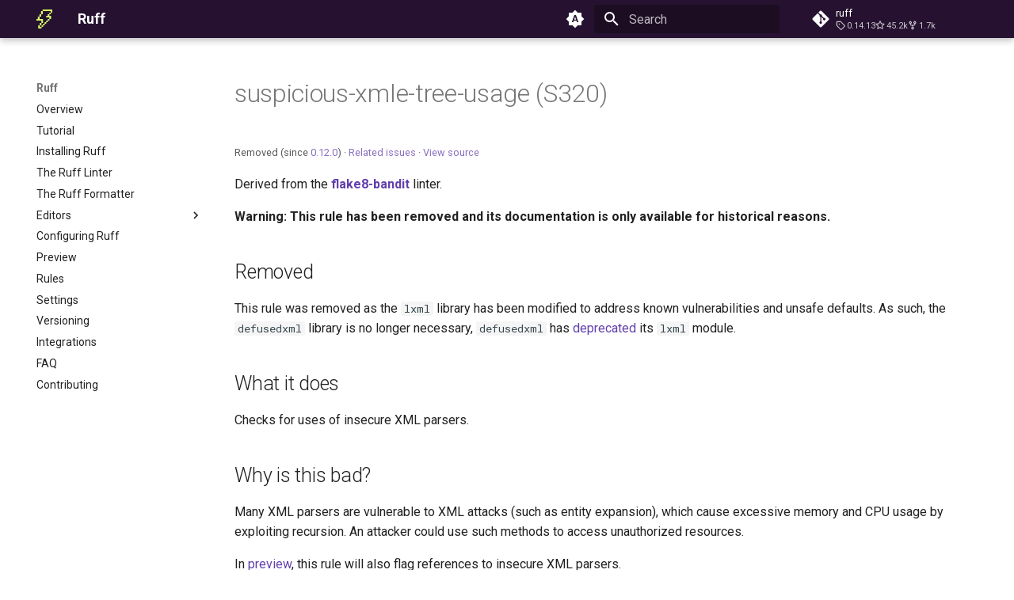

--- FILE ---
content_type: text/css; charset=utf-8
request_url: https://docs.astral.sh/ruff/stylesheets/extra.css
body_size: 591
content:
:root {
  --black: #261230;
  --white: #ffffff;
  --radiate: #d7ff64;
  --flare: #6340ac;
  --rock: #78876e;
  --galaxy: #261230;
  --space: #30173d;
  --comet: #6f5d6f;
  --cosmic: #de5fe9;
  --sun: #ffac2f;
  --electron: #46ebe1;
  --aurora: #46eb74;
  --constellation: #5f6de9;
  --neutron: #cff3cf;
  --proton: #f6afbc;
  --nebula: #cdcbfb;
  --supernova: #f1aff6;
  --starlight: #f4f4f1;
  --lunar: #fbf2fc;
  --asteroid: #e3cee3;
  --crater: #f0dfdf;
}

[data-md-color-scheme="astral-light"] {
  --md-default-bg-color--dark: var(--black);
  --md-primary-fg-color: var(--galaxy);
  --md-typeset-a-color: var(--flare);
  --md-accent-fg-color: var(--cosmic);
  --md-default-fg-color--lightest: rgba(0, 0, 0, 0.14);
}

[data-md-color-scheme="astral-dark"] {
  --md-default-bg-color: var(--galaxy);
  --md-default-fg-color: var(--white);
  --md-default-fg-color--light: var(--white);
  --md-default-fg-color--lighter: var(--white);
  --md-default-fg-color--lightest: rgba(255, 255, 255, 0.5);
  --md-primary-fg-color: var(--space);
  --md-primary-bg-color: var(--white);
  --md-accent-fg-color: var(--cosmic);

  --md-typeset-color: var(--white);
  --md-typeset-a-color: var(--radiate);
  --md-typeset-mark-color: var(--sun);

  --md-code-fg-color: var(--white);
  --md-code-bg-color: var(--space);

  --md-code-hl-comment-color: var(--asteroid);
  --md-code-hl-punctuation-color: var(--asteroid);
  --md-code-hl-generic-color: var(--supernova);
  --md-code-hl-variable-color: var(--starlight);
  --md-code-hl-string-color: var(--radiate);
  --md-code-hl-keyword-color: var(--supernova);
  --md-code-hl-operator-color: var(--supernova);
  --md-code-hl-number-color: var(--electron);
  --md-code-hl-special-color: var(--electron);
  --md-code-hl-function-color: var(--neutron);
  --md-code-hl-constant-color: var(--radiate);
  --md-code-hl-name-color: var(--md-code-fg-color);

  --md-typeset-del-color: hsla(6, 90%, 60%, 0.15);
  --md-typeset-ins-color: hsla(150, 90%, 44%, 0.15);

  --md-typeset-table-color: hsla(0, 0%, 100%, 0.12);
  --md-typeset-table-color--light: hsla(0, 0%, 100%, 0.035);
}

[data-md-color-scheme="astral-light"] img[src$="#only-dark"],
[data-md-color-scheme="astral-light"] img[src$="#gh-dark-mode-only"] {
  display: none; /* Hide dark images in light mode */
}

[data-md-color-scheme="astral-light"] img[src$="#only-light"],
[data-md-color-scheme="astral-light"] img[src$="#gh-light-mode-only"] {
  display: inline; /* Show light images in light mode */
}

[data-md-color-scheme="astral-dark"] img[src$="#only-light"],
[data-md-color-scheme="astral-dark"] img[src$="#gh-light-mode-only"] {
  display: none; /* Hide light images in dark mode */
}

[data-md-color-scheme="astral-dark"] img[src$="#only-dark"],
[data-md-color-scheme="astral-dark"] img[src$="#gh-dark-mode-only"] {
  display: inline; /* Show dark images in dark mode */
}

/* See: https://github.com/squidfunk/mkdocs-material/issues/175#issuecomment-616694465 */
.md-typeset__table {
  min-width: 100%;
}

.md-typeset table:not([class]) {
  display: table;
}

/* See: https://github.com/astral-sh/ruff/issues/8519 */
[data-md-color-scheme="astral-dark"] details summary a {
  color: var(--flare);
}

/* See: https://github.com/astral-sh/ruff/issues/9046 */
[data-md-color-scheme="astral-dark"] div.admonition {
  color: var(--md-code-fg-color);
  background-color: var(--md-code-bg-color);
}

/* See: https://mkdocstrings.github.io/recipes/#prevent-selection-of-prompts-and-output-in-python-code-blocks */
.highlight .gp,
.highlight .go {
  /* Generic.Prompt, Generic.Output */
  user-select: none;
}

/* Styling for anchor link headers */
.toclink {
  color: unset !important;
}

.toclink:hover {
  color: var(--md-accent-fg-color) !important;
}



--- FILE ---
content_type: application/xml
request_url: https://docs.astral.sh/ruff/sitemap.xml
body_size: 7811
content:
<?xml version="1.0" encoding="UTF-8"?>
<urlset xmlns="http://www.sitemaps.org/schemas/sitemap/0.9">
    <url>
         <loc>https://docs.astral.sh/ruff/</loc>
         <lastmod>2026-01-15</lastmod>
    </url>
    <url>
         <loc>https://docs.astral.sh/ruff/configuration/</loc>
         <lastmod>2026-01-15</lastmod>
    </url>
    <url>
         <loc>https://docs.astral.sh/ruff/contributing/</loc>
         <lastmod>2026-01-15</lastmod>
    </url>
    <url>
         <loc>https://docs.astral.sh/ruff/faq/</loc>
         <lastmod>2026-01-15</lastmod>
    </url>
    <url>
         <loc>https://docs.astral.sh/ruff/formatter/</loc>
         <lastmod>2026-01-15</lastmod>
    </url>
    <url>
         <loc>https://docs.astral.sh/ruff/installation/</loc>
         <lastmod>2026-01-15</lastmod>
    </url>
    <url>
         <loc>https://docs.astral.sh/ruff/integrations/</loc>
         <lastmod>2026-01-15</lastmod>
    </url>
    <url>
         <loc>https://docs.astral.sh/ruff/linter/</loc>
         <lastmod>2026-01-15</lastmod>
    </url>
    <url>
         <loc>https://docs.astral.sh/ruff/preview/</loc>
         <lastmod>2026-01-15</lastmod>
    </url>
    <url>
         <loc>https://docs.astral.sh/ruff/rules/</loc>
         <lastmod>2026-01-15</lastmod>
    </url>
    <url>
         <loc>https://docs.astral.sh/ruff/settings/</loc>
         <lastmod>2026-01-15</lastmod>
    </url>
    <url>
         <loc>https://docs.astral.sh/ruff/tutorial/</loc>
         <lastmod>2026-01-15</lastmod>
    </url>
    <url>
         <loc>https://docs.astral.sh/ruff/versioning/</loc>
         <lastmod>2026-01-15</lastmod>
    </url>
    <url>
         <loc>https://docs.astral.sh/ruff/editors/</loc>
         <lastmod>2026-01-15</lastmod>
    </url>
    <url>
         <loc>https://docs.astral.sh/ruff/editors/features/</loc>
         <lastmod>2026-01-15</lastmod>
    </url>
    <url>
         <loc>https://docs.astral.sh/ruff/editors/migration/</loc>
         <lastmod>2026-01-15</lastmod>
    </url>
    <url>
         <loc>https://docs.astral.sh/ruff/editors/settings/</loc>
         <lastmod>2026-01-15</lastmod>
    </url>
    <url>
         <loc>https://docs.astral.sh/ruff/editors/setup/</loc>
         <lastmod>2026-01-15</lastmod>
    </url>
    <url>
         <loc>https://docs.astral.sh/ruff/formatter/black/</loc>
         <lastmod>2026-01-15</lastmod>
    </url>
    <url>
         <loc>https://docs.astral.sh/ruff/rules/abstract-base-class-without-abstract-method/</loc>
         <lastmod>2026-01-15</lastmod>
    </url>
    <url>
         <loc>https://docs.astral.sh/ruff/rules/access-annotations-from-class-dict/</loc>
         <lastmod>2026-01-15</lastmod>
    </url>
    <url>
         <loc>https://docs.astral.sh/ruff/rules/airflow-dag-no-schedule-argument/</loc>
         <lastmod>2026-01-15</lastmod>
    </url>
    <url>
         <loc>https://docs.astral.sh/ruff/rules/airflow-variable-name-task-id-mismatch/</loc>
         <lastmod>2026-01-15</lastmod>
    </url>
    <url>
         <loc>https://docs.astral.sh/ruff/rules/airflow3-incompatible-function-signature/</loc>
         <lastmod>2026-01-15</lastmod>
    </url>
    <url>
         <loc>https://docs.astral.sh/ruff/rules/airflow3-moved-to-provider/</loc>
         <lastmod>2026-01-15</lastmod>
    </url>
    <url>
         <loc>https://docs.astral.sh/ruff/rules/airflow3-removal/</loc>
         <lastmod>2026-01-15</lastmod>
    </url>
    <url>
         <loc>https://docs.astral.sh/ruff/rules/airflow3-suggested-to-move-to-provider/</loc>
         <lastmod>2026-01-15</lastmod>
    </url>
    <url>
         <loc>https://docs.astral.sh/ruff/rules/airflow3-suggested-update/</loc>
         <lastmod>2026-01-15</lastmod>
    </url>
    <url>
         <loc>https://docs.astral.sh/ruff/rules/ambiguous-class-name/</loc>
         <lastmod>2026-01-15</lastmod>
    </url>
    <url>
         <loc>https://docs.astral.sh/ruff/rules/ambiguous-function-name/</loc>
         <lastmod>2026-01-15</lastmod>
    </url>
    <url>
         <loc>https://docs.astral.sh/ruff/rules/ambiguous-unicode-character-comment/</loc>
         <lastmod>2026-01-15</lastmod>
    </url>
    <url>
         <loc>https://docs.astral.sh/ruff/rules/ambiguous-unicode-character-docstring/</loc>
         <lastmod>2026-01-15</lastmod>
    </url>
    <url>
         <loc>https://docs.astral.sh/ruff/rules/ambiguous-unicode-character-string/</loc>
         <lastmod>2026-01-15</lastmod>
    </url>
    <url>
         <loc>https://docs.astral.sh/ruff/rules/ambiguous-variable-name/</loc>
         <lastmod>2026-01-15</lastmod>
    </url>
    <url>
         <loc>https://docs.astral.sh/ruff/rules/and-or-ternary/</loc>
         <lastmod>2026-01-15</lastmod>
    </url>
    <url>
         <loc>https://docs.astral.sh/ruff/rules/any-eq-ne-annotation/</loc>
         <lastmod>2026-01-15</lastmod>
    </url>
    <url>
         <loc>https://docs.astral.sh/ruff/rules/any-type/</loc>
         <lastmod>2026-01-15</lastmod>
    </url>
    <url>
         <loc>https://docs.astral.sh/ruff/rules/argument-default-in-stub/</loc>
         <lastmod>2026-01-15</lastmod>
    </url>
    <url>
         <loc>https://docs.astral.sh/ruff/rules/assert-false/</loc>
         <lastmod>2026-01-15</lastmod>
    </url>
    <url>
         <loc>https://docs.astral.sh/ruff/rules/assert-on-string-literal/</loc>
         <lastmod>2026-01-15</lastmod>
    </url>
    <url>
         <loc>https://docs.astral.sh/ruff/rules/assert-raises-exception/</loc>
         <lastmod>2026-01-15</lastmod>
    </url>
    <url>
         <loc>https://docs.astral.sh/ruff/rules/assert-tuple/</loc>
         <lastmod>2026-01-15</lastmod>
    </url>
    <url>
         <loc>https://docs.astral.sh/ruff/rules/assert-with-print-message/</loc>
         <lastmod>2026-01-15</lastmod>
    </url>
    <url>
         <loc>https://docs.astral.sh/ruff/rules/assert/</loc>
         <lastmod>2026-01-15</lastmod>
    </url>
    <url>
         <loc>https://docs.astral.sh/ruff/rules/assignment-default-in-stub/</loc>
         <lastmod>2026-01-15</lastmod>
    </url>
    <url>
         <loc>https://docs.astral.sh/ruff/rules/assignment-in-assert/</loc>
         <lastmod>2026-01-15</lastmod>
    </url>
    <url>
         <loc>https://docs.astral.sh/ruff/rules/assignment-to-os-environ/</loc>
         <lastmod>2026-01-15</lastmod>
    </url>
    <url>
         <loc>https://docs.astral.sh/ruff/rules/async-busy-wait/</loc>
         <lastmod>2026-01-15</lastmod>
    </url>
    <url>
         <loc>https://docs.astral.sh/ruff/rules/async-function-with-timeout/</loc>
         <lastmod>2026-01-15</lastmod>
    </url>
    <url>
         <loc>https://docs.astral.sh/ruff/rules/async-zero-sleep/</loc>
         <lastmod>2026-01-15</lastmod>
    </url>
    <url>
         <loc>https://docs.astral.sh/ruff/rules/asyncio-dangling-task/</loc>
         <lastmod>2026-01-15</lastmod>
    </url>
    <url>
         <loc>https://docs.astral.sh/ruff/rules/avoidable-escaped-quote/</loc>
         <lastmod>2026-01-15</lastmod>
    </url>
    <url>
         <loc>https://docs.astral.sh/ruff/rules/await-outside-async/</loc>
         <lastmod>2026-01-15</lastmod>
    </url>
    <url>
         <loc>https://docs.astral.sh/ruff/rules/bad-dunder-method-name/</loc>
         <lastmod>2026-01-15</lastmod>
    </url>
    <url>
         <loc>https://docs.astral.sh/ruff/rules/bad-exit-annotation/</loc>
         <lastmod>2026-01-15</lastmod>
    </url>
    <url>
         <loc>https://docs.astral.sh/ruff/rules/bad-file-permissions/</loc>
         <lastmod>2026-01-15</lastmod>
    </url>
    <url>
         <loc>https://docs.astral.sh/ruff/rules/bad-open-mode/</loc>
         <lastmod>2026-01-15</lastmod>
    </url>
    <url>
         <loc>https://docs.astral.sh/ruff/rules/bad-quotes-docstring/</loc>
         <lastmod>2026-01-15</lastmod>
    </url>
    <url>
         <loc>https://docs.astral.sh/ruff/rules/bad-quotes-inline-string/</loc>
         <lastmod>2026-01-15</lastmod>
    </url>
    <url>
         <loc>https://docs.astral.sh/ruff/rules/bad-quotes-multiline-string/</loc>
         <lastmod>2026-01-15</lastmod>
    </url>
    <url>
         <loc>https://docs.astral.sh/ruff/rules/bad-staticmethod-argument/</loc>
         <lastmod>2026-01-15</lastmod>
    </url>
    <url>
         <loc>https://docs.astral.sh/ruff/rules/bad-str-strip-call/</loc>
         <lastmod>2026-01-15</lastmod>
    </url>
    <url>
         <loc>https://docs.astral.sh/ruff/rules/bad-string-format-character/</loc>
         <lastmod>2026-01-15</lastmod>
    </url>
    <url>
         <loc>https://docs.astral.sh/ruff/rules/bad-string-format-type/</loc>
         <lastmod>2026-01-15</lastmod>
    </url>
    <url>
         <loc>https://docs.astral.sh/ruff/rules/bad-version-info-comparison/</loc>
         <lastmod>2026-01-15</lastmod>
    </url>
    <url>
         <loc>https://docs.astral.sh/ruff/rules/bad-version-info-order/</loc>
         <lastmod>2026-01-15</lastmod>
    </url>
    <url>
         <loc>https://docs.astral.sh/ruff/rules/banned-api/</loc>
         <lastmod>2026-01-15</lastmod>
    </url>
    <url>
         <loc>https://docs.astral.sh/ruff/rules/banned-import-alias/</loc>
         <lastmod>2026-01-15</lastmod>
    </url>
    <url>
         <loc>https://docs.astral.sh/ruff/rules/banned-import-from/</loc>
         <lastmod>2026-01-15</lastmod>
    </url>
    <url>
         <loc>https://docs.astral.sh/ruff/rules/banned-module-level-imports/</loc>
         <lastmod>2026-01-15</lastmod>
    </url>
    <url>
         <loc>https://docs.astral.sh/ruff/rules/bare-except/</loc>
         <lastmod>2026-01-15</lastmod>
    </url>
    <url>
         <loc>https://docs.astral.sh/ruff/rules/batched-without-explicit-strict/</loc>
         <lastmod>2026-01-15</lastmod>
    </url>
    <url>
         <loc>https://docs.astral.sh/ruff/rules/bidirectional-unicode/</loc>
         <lastmod>2026-01-15</lastmod>
    </url>
    <url>
         <loc>https://docs.astral.sh/ruff/rules/binary-op-exception/</loc>
         <lastmod>2026-01-15</lastmod>
    </url>
    <url>
         <loc>https://docs.astral.sh/ruff/rules/bit-count/</loc>
         <lastmod>2026-01-15</lastmod>
    </url>
    <url>
         <loc>https://docs.astral.sh/ruff/rules/blank-line-after-decorator/</loc>
         <lastmod>2026-01-15</lastmod>
    </url>
    <url>
         <loc>https://docs.astral.sh/ruff/rules/blank-line-after-function/</loc>
         <lastmod>2026-01-15</lastmod>
    </url>
    <url>
         <loc>https://docs.astral.sh/ruff/rules/blank-line-before-class/</loc>
         <lastmod>2026-01-15</lastmod>
    </url>
    <url>
         <loc>https://docs.astral.sh/ruff/rules/blank-line-before-function/</loc>
         <lastmod>2026-01-15</lastmod>
    </url>
    <url>
         <loc>https://docs.astral.sh/ruff/rules/blank-line-between-methods/</loc>
         <lastmod>2026-01-15</lastmod>
    </url>
    <url>
         <loc>https://docs.astral.sh/ruff/rules/blank-line-with-whitespace/</loc>
         <lastmod>2026-01-15</lastmod>
    </url>
    <url>
         <loc>https://docs.astral.sh/ruff/rules/blank-lines-after-function-or-class/</loc>
         <lastmod>2026-01-15</lastmod>
    </url>
    <url>
         <loc>https://docs.astral.sh/ruff/rules/blank-lines-before-nested-definition/</loc>
         <lastmod>2026-01-15</lastmod>
    </url>
    <url>
         <loc>https://docs.astral.sh/ruff/rules/blank-lines-between-header-and-content/</loc>
         <lastmod>2026-01-15</lastmod>
    </url>
    <url>
         <loc>https://docs.astral.sh/ruff/rules/blank-lines-top-level/</loc>
         <lastmod>2026-01-15</lastmod>
    </url>
    <url>
         <loc>https://docs.astral.sh/ruff/rules/blanket-noqa/</loc>
         <lastmod>2026-01-15</lastmod>
    </url>
    <url>
         <loc>https://docs.astral.sh/ruff/rules/blanket-type-ignore/</loc>
         <lastmod>2026-01-15</lastmod>
    </url>
    <url>
         <loc>https://docs.astral.sh/ruff/rules/blind-except/</loc>
         <lastmod>2026-01-15</lastmod>
    </url>
    <url>
         <loc>https://docs.astral.sh/ruff/rules/blocking-http-call-httpx-in-async-function/</loc>
         <lastmod>2026-01-15</lastmod>
    </url>
    <url>
         <loc>https://docs.astral.sh/ruff/rules/blocking-http-call-in-async-function/</loc>
         <lastmod>2026-01-15</lastmod>
    </url>
    <url>
         <loc>https://docs.astral.sh/ruff/rules/blocking-input-in-async-function/</loc>
         <lastmod>2026-01-15</lastmod>
    </url>
    <url>
         <loc>https://docs.astral.sh/ruff/rules/blocking-open-call-in-async-function/</loc>
         <lastmod>2026-01-15</lastmod>
    </url>
    <url>
         <loc>https://docs.astral.sh/ruff/rules/blocking-path-method-in-async-function/</loc>
         <lastmod>2026-01-15</lastmod>
    </url>
    <url>
         <loc>https://docs.astral.sh/ruff/rules/blocking-sleep-in-async-function/</loc>
         <lastmod>2026-01-15</lastmod>
    </url>
    <url>
         <loc>https://docs.astral.sh/ruff/rules/boolean-chained-comparison/</loc>
         <lastmod>2026-01-15</lastmod>
    </url>
    <url>
         <loc>https://docs.astral.sh/ruff/rules/boolean-default-value-positional-argument/</loc>
         <lastmod>2026-01-15</lastmod>
    </url>
    <url>
         <loc>https://docs.astral.sh/ruff/rules/boolean-positional-value-in-call/</loc>
         <lastmod>2026-01-15</lastmod>
    </url>
    <url>
         <loc>https://docs.astral.sh/ruff/rules/boolean-type-hint-positional-argument/</loc>
         <lastmod>2026-01-15</lastmod>
    </url>
    <url>
         <loc>https://docs.astral.sh/ruff/rules/break-outside-loop/</loc>
         <lastmod>2026-01-15</lastmod>
    </url>
    <url>
         <loc>https://docs.astral.sh/ruff/rules/builtin-argument-shadowing/</loc>
         <lastmod>2026-01-15</lastmod>
    </url>
    <url>
         <loc>https://docs.astral.sh/ruff/rules/builtin-attribute-shadowing/</loc>
         <lastmod>2026-01-15</lastmod>
    </url>
    <url>
         <loc>https://docs.astral.sh/ruff/rules/builtin-import-shadowing/</loc>
         <lastmod>2026-01-15</lastmod>
    </url>
    <url>
         <loc>https://docs.astral.sh/ruff/rules/builtin-lambda-argument-shadowing/</loc>
         <lastmod>2026-01-15</lastmod>
    </url>
    <url>
         <loc>https://docs.astral.sh/ruff/rules/builtin-open/</loc>
         <lastmod>2026-01-15</lastmod>
    </url>
    <url>
         <loc>https://docs.astral.sh/ruff/rules/builtin-variable-shadowing/</loc>
         <lastmod>2026-01-15</lastmod>
    </url>
    <url>
         <loc>https://docs.astral.sh/ruff/rules/byte-string-usage/</loc>
         <lastmod>2026-01-15</lastmod>
    </url>
    <url>
         <loc>https://docs.astral.sh/ruff/rules/cached-instance-method/</loc>
         <lastmod>2026-01-15</lastmod>
    </url>
    <url>
         <loc>https://docs.astral.sh/ruff/rules/call-date-fromtimestamp/</loc>
         <lastmod>2026-01-15</lastmod>
    </url>
    <url>
         <loc>https://docs.astral.sh/ruff/rules/call-date-today/</loc>
         <lastmod>2026-01-15</lastmod>
    </url>
    <url>
         <loc>https://docs.astral.sh/ruff/rules/call-datetime-fromtimestamp/</loc>
         <lastmod>2026-01-15</lastmod>
    </url>
    <url>
         <loc>https://docs.astral.sh/ruff/rules/call-datetime-now-without-tzinfo/</loc>
         <lastmod>2026-01-15</lastmod>
    </url>
    <url>
         <loc>https://docs.astral.sh/ruff/rules/call-datetime-strptime-without-zone/</loc>
         <lastmod>2026-01-15</lastmod>
    </url>
    <url>
         <loc>https://docs.astral.sh/ruff/rules/call-datetime-today/</loc>
         <lastmod>2026-01-15</lastmod>
    </url>
    <url>
         <loc>https://docs.astral.sh/ruff/rules/call-datetime-utcfromtimestamp/</loc>
         <lastmod>2026-01-15</lastmod>
    </url>
    <url>
         <loc>https://docs.astral.sh/ruff/rules/call-datetime-utcnow/</loc>
         <lastmod>2026-01-15</lastmod>
    </url>
    <url>
         <loc>https://docs.astral.sh/ruff/rules/call-datetime-without-tzinfo/</loc>
         <lastmod>2026-01-15</lastmod>
    </url>
    <url>
         <loc>https://docs.astral.sh/ruff/rules/call-with-shell-equals-true/</loc>
         <lastmod>2026-01-15</lastmod>
    </url>
    <url>
         <loc>https://docs.astral.sh/ruff/rules/camelcase-imported-as-acronym/</loc>
         <lastmod>2026-01-15</lastmod>
    </url>
    <url>
         <loc>https://docs.astral.sh/ruff/rules/camelcase-imported-as-constant/</loc>
         <lastmod>2026-01-15</lastmod>
    </url>
    <url>
         <loc>https://docs.astral.sh/ruff/rules/camelcase-imported-as-lowercase/</loc>
         <lastmod>2026-01-15</lastmod>
    </url>
    <url>
         <loc>https://docs.astral.sh/ruff/rules/cancel-scope-no-checkpoint/</loc>
         <lastmod>2026-01-15</lastmod>
    </url>
    <url>
         <loc>https://docs.astral.sh/ruff/rules/check-and-remove-from-set/</loc>
         <lastmod>2026-01-15</lastmod>
    </url>
    <url>
         <loc>https://docs.astral.sh/ruff/rules/class-as-data-structure/</loc>
         <lastmod>2026-01-15</lastmod>
    </url>
    <url>
         <loc>https://docs.astral.sh/ruff/rules/class-with-mixed-type-vars/</loc>
         <lastmod>2026-01-15</lastmod>
    </url>
    <url>
         <loc>https://docs.astral.sh/ruff/rules/collapsible-else-if/</loc>
         <lastmod>2026-01-15</lastmod>
    </url>
    <url>
         <loc>https://docs.astral.sh/ruff/rules/collapsible-if/</loc>
         <lastmod>2026-01-15</lastmod>
    </url>
    <url>
         <loc>https://docs.astral.sh/ruff/rules/collection-literal-concatenation/</loc>
         <lastmod>2026-01-15</lastmod>
    </url>
    <url>
         <loc>https://docs.astral.sh/ruff/rules/collections-named-tuple/</loc>
         <lastmod>2026-01-15</lastmod>
    </url>
    <url>
         <loc>https://docs.astral.sh/ruff/rules/commented-out-code/</loc>
         <lastmod>2026-01-15</lastmod>
    </url>
    <url>
         <loc>https://docs.astral.sh/ruff/rules/compare-to-empty-string/</loc>
         <lastmod>2026-01-15</lastmod>
    </url>
    <url>
         <loc>https://docs.astral.sh/ruff/rules/compare-with-tuple/</loc>
         <lastmod>2026-01-15</lastmod>
    </url>
    <url>
         <loc>https://docs.astral.sh/ruff/rules/comparison-of-constant/</loc>
         <lastmod>2026-01-15</lastmod>
    </url>
    <url>
         <loc>https://docs.astral.sh/ruff/rules/comparison-with-itself/</loc>
         <lastmod>2026-01-15</lastmod>
    </url>
    <url>
         <loc>https://docs.astral.sh/ruff/rules/complex-assignment-in-stub/</loc>
         <lastmod>2026-01-15</lastmod>
    </url>
    <url>
         <loc>https://docs.astral.sh/ruff/rules/complex-if-statement-in-stub/</loc>
         <lastmod>2026-01-15</lastmod>
    </url>
    <url>
         <loc>https://docs.astral.sh/ruff/rules/complex-structure/</loc>
         <lastmod>2026-01-15</lastmod>
    </url>
    <url>
         <loc>https://docs.astral.sh/ruff/rules/constant-imported-as-non-constant/</loc>
         <lastmod>2026-01-15</lastmod>
    </url>
    <url>
         <loc>https://docs.astral.sh/ruff/rules/continue-in-finally/</loc>
         <lastmod>2026-01-15</lastmod>
    </url>
    <url>
         <loc>https://docs.astral.sh/ruff/rules/continue-outside-loop/</loc>
         <lastmod>2026-01-15</lastmod>
    </url>
    <url>
         <loc>https://docs.astral.sh/ruff/rules/convert-named-tuple-functional-to-class/</loc>
         <lastmod>2026-01-15</lastmod>
    </url>
    <url>
         <loc>https://docs.astral.sh/ruff/rules/convert-typed-dict-functional-to-class/</loc>
         <lastmod>2026-01-15</lastmod>
    </url>
    <url>
         <loc>https://docs.astral.sh/ruff/rules/create-subprocess-in-async-function/</loc>
         <lastmod>2026-01-15</lastmod>
    </url>
    <url>
         <loc>https://docs.astral.sh/ruff/rules/custom-type-var-for-self/</loc>
         <lastmod>2026-01-15</lastmod>
    </url>
    <url>
         <loc>https://docs.astral.sh/ruff/rules/dataclass-enum/</loc>
         <lastmod>2026-01-15</lastmod>
    </url>
    <url>
         <loc>https://docs.astral.sh/ruff/rules/datetime-min-max/</loc>
         <lastmod>2026-01-15</lastmod>
    </url>
    <url>
         <loc>https://docs.astral.sh/ruff/rules/datetime-timezone-utc/</loc>
         <lastmod>2026-01-15</lastmod>
    </url>
    <url>
         <loc>https://docs.astral.sh/ruff/rules/debugger/</loc>
         <lastmod>2026-01-15</lastmod>
    </url>
    <url>
         <loc>https://docs.astral.sh/ruff/rules/decimal-from-float-literal/</loc>
         <lastmod>2026-01-15</lastmod>
    </url>
    <url>
         <loc>https://docs.astral.sh/ruff/rules/default-except-not-last/</loc>
         <lastmod>2026-01-15</lastmod>
    </url>
    <url>
         <loc>https://docs.astral.sh/ruff/rules/default-factory-kwarg/</loc>
         <lastmod>2026-01-15</lastmod>
    </url>
    <url>
         <loc>https://docs.astral.sh/ruff/rules/delete-full-slice/</loc>
         <lastmod>2026-01-15</lastmod>
    </url>
    <url>
         <loc>https://docs.astral.sh/ruff/rules/deprecated-c-element-tree/</loc>
         <lastmod>2026-01-15</lastmod>
    </url>
    <url>
         <loc>https://docs.astral.sh/ruff/rules/deprecated-import/</loc>
         <lastmod>2026-01-15</lastmod>
    </url>
    <url>
         <loc>https://docs.astral.sh/ruff/rules/deprecated-log-warn/</loc>
         <lastmod>2026-01-15</lastmod>
    </url>
    <url>
         <loc>https://docs.astral.sh/ruff/rules/deprecated-mock-import/</loc>
         <lastmod>2026-01-15</lastmod>
    </url>
    <url>
         <loc>https://docs.astral.sh/ruff/rules/deprecated-unittest-alias/</loc>
         <lastmod>2026-01-15</lastmod>
    </url>
    <url>
         <loc>https://docs.astral.sh/ruff/rules/dict-get-with-none-default/</loc>
         <lastmod>2026-01-15</lastmod>
    </url>
    <url>
         <loc>https://docs.astral.sh/ruff/rules/dict-index-missing-items/</loc>
         <lastmod>2026-01-15</lastmod>
    </url>
    <url>
         <loc>https://docs.astral.sh/ruff/rules/dict-iter-missing-items/</loc>
         <lastmod>2026-01-15</lastmod>
    </url>
    <url>
         <loc>https://docs.astral.sh/ruff/rules/direct-logger-instantiation/</loc>
         <lastmod>2026-01-15</lastmod>
    </url>
    <url>
         <loc>https://docs.astral.sh/ruff/rules/django-all-with-model-form/</loc>
         <lastmod>2026-01-15</lastmod>
    </url>
    <url>
         <loc>https://docs.astral.sh/ruff/rules/django-exclude-with-model-form/</loc>
         <lastmod>2026-01-15</lastmod>
    </url>
    <url>
         <loc>https://docs.astral.sh/ruff/rules/django-extra/</loc>
         <lastmod>2026-01-15</lastmod>
    </url>
    <url>
         <loc>https://docs.astral.sh/ruff/rules/django-locals-in-render-function/</loc>
         <lastmod>2026-01-15</lastmod>
    </url>
    <url>
         <loc>https://docs.astral.sh/ruff/rules/django-model-without-dunder-str/</loc>
         <lastmod>2026-01-15</lastmod>
    </url>
    <url>
         <loc>https://docs.astral.sh/ruff/rules/django-non-leading-receiver-decorator/</loc>
         <lastmod>2026-01-15</lastmod>
    </url>
    <url>
         <loc>https://docs.astral.sh/ruff/rules/django-nullable-model-string-field/</loc>
         <lastmod>2026-01-15</lastmod>
    </url>
    <url>
         <loc>https://docs.astral.sh/ruff/rules/django-raw-sql/</loc>
         <lastmod>2026-01-15</lastmod>
    </url>
    <url>
         <loc>https://docs.astral.sh/ruff/rules/django-unordered-body-content-in-model/</loc>
         <lastmod>2026-01-15</lastmod>
    </url>
    <url>
         <loc>https://docs.astral.sh/ruff/rules/doc-line-too-long/</loc>
         <lastmod>2026-01-15</lastmod>
    </url>
    <url>
         <loc>https://docs.astral.sh/ruff/rules/docstring-extraneous-exception/</loc>
         <lastmod>2026-01-15</lastmod>
    </url>
    <url>
         <loc>https://docs.astral.sh/ruff/rules/docstring-extraneous-parameter/</loc>
         <lastmod>2026-01-15</lastmod>
    </url>
    <url>
         <loc>https://docs.astral.sh/ruff/rules/docstring-extraneous-returns/</loc>
         <lastmod>2026-01-15</lastmod>
    </url>
    <url>
         <loc>https://docs.astral.sh/ruff/rules/docstring-extraneous-yields/</loc>
         <lastmod>2026-01-15</lastmod>
    </url>
    <url>
         <loc>https://docs.astral.sh/ruff/rules/docstring-in-stub/</loc>
         <lastmod>2026-01-15</lastmod>
    </url>
    <url>
         <loc>https://docs.astral.sh/ruff/rules/docstring-missing-exception/</loc>
         <lastmod>2026-01-15</lastmod>
    </url>
    <url>
         <loc>https://docs.astral.sh/ruff/rules/docstring-missing-returns/</loc>
         <lastmod>2026-01-15</lastmod>
    </url>
    <url>
         <loc>https://docs.astral.sh/ruff/rules/docstring-missing-yields/</loc>
         <lastmod>2026-01-15</lastmod>
    </url>
    <url>
         <loc>https://docs.astral.sh/ruff/rules/docstring-starts-with-this/</loc>
         <lastmod>2026-01-15</lastmod>
    </url>
    <url>
         <loc>https://docs.astral.sh/ruff/rules/docstring-tab-indentation/</loc>
         <lastmod>2026-01-15</lastmod>
    </url>
    <url>
         <loc>https://docs.astral.sh/ruff/rules/dot-format-in-exception/</loc>
         <lastmod>2026-01-15</lastmod>
    </url>
    <url>
         <loc>https://docs.astral.sh/ruff/rules/double-negation/</loc>
         <lastmod>2026-01-15</lastmod>
    </url>
    <url>
         <loc>https://docs.astral.sh/ruff/rules/dunder-function-name/</loc>
         <lastmod>2026-01-15</lastmod>
    </url>
    <url>
         <loc>https://docs.astral.sh/ruff/rules/duplicate-bases/</loc>
         <lastmod>2026-01-15</lastmod>
    </url>
    <url>
         <loc>https://docs.astral.sh/ruff/rules/duplicate-class-field-definition/</loc>
         <lastmod>2026-01-15</lastmod>
    </url>
    <url>
         <loc>https://docs.astral.sh/ruff/rules/duplicate-handler-exception/</loc>
         <lastmod>2026-01-15</lastmod>
    </url>
    <url>
         <loc>https://docs.astral.sh/ruff/rules/duplicate-isinstance-call/</loc>
         <lastmod>2026-01-15</lastmod>
    </url>
    <url>
         <loc>https://docs.astral.sh/ruff/rules/duplicate-literal-member/</loc>
         <lastmod>2026-01-15</lastmod>
    </url>
    <url>
         <loc>https://docs.astral.sh/ruff/rules/duplicate-try-block-exception/</loc>
         <lastmod>2026-01-15</lastmod>
    </url>
    <url>
         <loc>https://docs.astral.sh/ruff/rules/duplicate-union-member/</loc>
         <lastmod>2026-01-15</lastmod>
    </url>
    <url>
         <loc>https://docs.astral.sh/ruff/rules/duplicate-value/</loc>
         <lastmod>2026-01-15</lastmod>
    </url>
    <url>
         <loc>https://docs.astral.sh/ruff/rules/ellipsis-in-non-empty-class-body/</loc>
         <lastmod>2026-01-15</lastmod>
    </url>
    <url>
         <loc>https://docs.astral.sh/ruff/rules/empty-comment/</loc>
         <lastmod>2026-01-15</lastmod>
    </url>
    <url>
         <loc>https://docs.astral.sh/ruff/rules/empty-docstring-section/</loc>
         <lastmod>2026-01-15</lastmod>
    </url>
    <url>
         <loc>https://docs.astral.sh/ruff/rules/empty-docstring/</loc>
         <lastmod>2026-01-15</lastmod>
    </url>
    <url>
         <loc>https://docs.astral.sh/ruff/rules/empty-method-without-abstract-decorator/</loc>
         <lastmod>2026-01-15</lastmod>
    </url>
    <url>
         <loc>https://docs.astral.sh/ruff/rules/empty-type-checking-block/</loc>
         <lastmod>2026-01-15</lastmod>
    </url>
    <url>
         <loc>https://docs.astral.sh/ruff/rules/enumerate-for-loop/</loc>
         <lastmod>2026-01-15</lastmod>
    </url>
    <url>
         <loc>https://docs.astral.sh/ruff/rules/eq-without-hash/</loc>
         <lastmod>2026-01-15</lastmod>
    </url>
    <url>
         <loc>https://docs.astral.sh/ruff/rules/error-instead-of-exception/</loc>
         <lastmod>2026-01-15</lastmod>
    </url>
    <url>
         <loc>https://docs.astral.sh/ruff/rules/error-suffix-on-exception-name/</loc>
         <lastmod>2026-01-15</lastmod>
    </url>
    <url>
         <loc>https://docs.astral.sh/ruff/rules/escape-sequence-in-docstring/</loc>
         <lastmod>2026-01-15</lastmod>
    </url>
    <url>
         <loc>https://docs.astral.sh/ruff/rules/eval/</loc>
         <lastmod>2026-01-15</lastmod>
    </url>
    <url>
         <loc>https://docs.astral.sh/ruff/rules/exc-info-outside-except-handler/</loc>
         <lastmod>2026-01-15</lastmod>
    </url>
    <url>
         <loc>https://docs.astral.sh/ruff/rules/except-with-empty-tuple/</loc>
         <lastmod>2026-01-15</lastmod>
    </url>
    <url>
         <loc>https://docs.astral.sh/ruff/rules/except-with-non-exception-classes/</loc>
         <lastmod>2026-01-15</lastmod>
    </url>
    <url>
         <loc>https://docs.astral.sh/ruff/rules/exception-without-exc-info/</loc>
         <lastmod>2026-01-15</lastmod>
    </url>
    <url>
         <loc>https://docs.astral.sh/ruff/rules/exec-builtin/</loc>
         <lastmod>2026-01-15</lastmod>
    </url>
    <url>
         <loc>https://docs.astral.sh/ruff/rules/explicit-f-string-type-conversion/</loc>
         <lastmod>2026-01-15</lastmod>
    </url>
    <url>
         <loc>https://docs.astral.sh/ruff/rules/explicit-string-concatenation/</loc>
         <lastmod>2026-01-15</lastmod>
    </url>
    <url>
         <loc>https://docs.astral.sh/ruff/rules/expr-and-false/</loc>
         <lastmod>2026-01-15</lastmod>
    </url>
    <url>
         <loc>https://docs.astral.sh/ruff/rules/expr-and-not-expr/</loc>
         <lastmod>2026-01-15</lastmod>
    </url>
    <url>
         <loc>https://docs.astral.sh/ruff/rules/expr-or-not-expr/</loc>
         <lastmod>2026-01-15</lastmod>
    </url>
    <url>
         <loc>https://docs.astral.sh/ruff/rules/expr-or-true/</loc>
         <lastmod>2026-01-15</lastmod>
    </url>
    <url>
         <loc>https://docs.astral.sh/ruff/rules/expressions-in-star-assignment/</loc>
         <lastmod>2026-01-15</lastmod>
    </url>
    <url>
         <loc>https://docs.astral.sh/ruff/rules/extraneous-parentheses/</loc>
         <lastmod>2026-01-15</lastmod>
    </url>
    <url>
         <loc>https://docs.astral.sh/ruff/rules/f-string-docstring/</loc>
         <lastmod>2026-01-15</lastmod>
    </url>
    <url>
         <loc>https://docs.astral.sh/ruff/rules/f-string-in-exception/</loc>
         <lastmod>2026-01-15</lastmod>
    </url>
    <url>
         <loc>https://docs.astral.sh/ruff/rules/f-string-in-get-text-func-call/</loc>
         <lastmod>2026-01-15</lastmod>
    </url>
    <url>
         <loc>https://docs.astral.sh/ruff/rules/f-string-missing-placeholders/</loc>
         <lastmod>2026-01-15</lastmod>
    </url>
    <url>
         <loc>https://docs.astral.sh/ruff/rules/f-string-number-format/</loc>
         <lastmod>2026-01-15</lastmod>
    </url>
    <url>
         <loc>https://docs.astral.sh/ruff/rules/f-string/</loc>
         <lastmod>2026-01-15</lastmod>
    </url>
    <url>
         <loc>https://docs.astral.sh/ruff/rules/falsy-dict-get-fallback/</loc>
         <lastmod>2026-01-15</lastmod>
    </url>
    <url>
         <loc>https://docs.astral.sh/ruff/rules/fast-api-non-annotated-dependency/</loc>
         <lastmod>2026-01-15</lastmod>
    </url>
    <url>
         <loc>https://docs.astral.sh/ruff/rules/fast-api-redundant-response-model/</loc>
         <lastmod>2026-01-15</lastmod>
    </url>
    <url>
         <loc>https://docs.astral.sh/ruff/rules/fast-api-unused-path-parameter/</loc>
         <lastmod>2026-01-15</lastmod>
    </url>
    <url>
         <loc>https://docs.astral.sh/ruff/rules/first-word-uncapitalized/</loc>
         <lastmod>2026-01-15</lastmod>
    </url>
    <url>
         <loc>https://docs.astral.sh/ruff/rules/flask-debug-true/</loc>
         <lastmod>2026-01-15</lastmod>
    </url>
    <url>
         <loc>https://docs.astral.sh/ruff/rules/for-loop-set-mutations/</loc>
         <lastmod>2026-01-15</lastmod>
    </url>
    <url>
         <loc>https://docs.astral.sh/ruff/rules/for-loop-writes/</loc>
         <lastmod>2026-01-15</lastmod>
    </url>
    <url>
         <loc>https://docs.astral.sh/ruff/rules/format-in-get-text-func-call/</loc>
         <lastmod>2026-01-15</lastmod>
    </url>
    <url>
         <loc>https://docs.astral.sh/ruff/rules/format-literals/</loc>
         <lastmod>2026-01-15</lastmod>
    </url>
    <url>
         <loc>https://docs.astral.sh/ruff/rules/forward-annotation-syntax-error/</loc>
         <lastmod>2026-01-15</lastmod>
    </url>
    <url>
         <loc>https://docs.astral.sh/ruff/rules/fromisoformat-replace-z/</loc>
         <lastmod>2026-01-15</lastmod>
    </url>
    <url>
         <loc>https://docs.astral.sh/ruff/rules/function-call-in-dataclass-default-argument/</loc>
         <lastmod>2026-01-15</lastmod>
    </url>
    <url>
         <loc>https://docs.astral.sh/ruff/rules/function-call-in-default-argument/</loc>
         <lastmod>2026-01-15</lastmod>
    </url>
    <url>
         <loc>https://docs.astral.sh/ruff/rules/function-uses-loop-variable/</loc>
         <lastmod>2026-01-15</lastmod>
    </url>
    <url>
         <loc>https://docs.astral.sh/ruff/rules/future-annotations-in-stub/</loc>
         <lastmod>2026-01-15</lastmod>
    </url>
    <url>
         <loc>https://docs.astral.sh/ruff/rules/future-feature-not-defined/</loc>
         <lastmod>2026-01-15</lastmod>
    </url>
    <url>
         <loc>https://docs.astral.sh/ruff/rules/future-required-type-annotation/</loc>
         <lastmod>2026-01-15</lastmod>
    </url>
    <url>
         <loc>https://docs.astral.sh/ruff/rules/future-rewritable-type-annotation/</loc>
         <lastmod>2026-01-15</lastmod>
    </url>
    <url>
         <loc>https://docs.astral.sh/ruff/rules/generator-return-from-iter-method/</loc>
         <lastmod>2026-01-15</lastmod>
    </url>
    <url>
         <loc>https://docs.astral.sh/ruff/rules/generic-not-last-base-class/</loc>
         <lastmod>2026-01-15</lastmod>
    </url>
    <url>
         <loc>https://docs.astral.sh/ruff/rules/get-attr-with-constant/</loc>
         <lastmod>2026-01-15</lastmod>
    </url>
    <url>
         <loc>https://docs.astral.sh/ruff/rules/glob/</loc>
         <lastmod>2026-01-15</lastmod>
    </url>
    <url>
         <loc>https://docs.astral.sh/ruff/rules/global-at-module-level/</loc>
         <lastmod>2026-01-15</lastmod>
    </url>
    <url>
         <loc>https://docs.astral.sh/ruff/rules/global-statement/</loc>
         <lastmod>2026-01-15</lastmod>
    </url>
    <url>
         <loc>https://docs.astral.sh/ruff/rules/global-variable-not-assigned/</loc>
         <lastmod>2026-01-15</lastmod>
    </url>
    <url>
         <loc>https://docs.astral.sh/ruff/rules/hardcoded-bind-all-interfaces/</loc>
         <lastmod>2026-01-15</lastmod>
    </url>
    <url>
         <loc>https://docs.astral.sh/ruff/rules/hardcoded-password-default/</loc>
         <lastmod>2026-01-15</lastmod>
    </url>
    <url>
         <loc>https://docs.astral.sh/ruff/rules/hardcoded-password-func-arg/</loc>
         <lastmod>2026-01-15</lastmod>
    </url>
    <url>
         <loc>https://docs.astral.sh/ruff/rules/hardcoded-password-string/</loc>
         <lastmod>2026-01-15</lastmod>
    </url>
    <url>
         <loc>https://docs.astral.sh/ruff/rules/hardcoded-sql-expression/</loc>
         <lastmod>2026-01-15</lastmod>
    </url>
    <url>
         <loc>https://docs.astral.sh/ruff/rules/hardcoded-string-charset/</loc>
         <lastmod>2026-01-15</lastmod>
    </url>
    <url>
         <loc>https://docs.astral.sh/ruff/rules/hardcoded-temp-file/</loc>
         <lastmod>2026-01-15</lastmod>
    </url>
    <url>
         <loc>https://docs.astral.sh/ruff/rules/hashlib-digest-hex/</loc>
         <lastmod>2026-01-15</lastmod>
    </url>
    <url>
         <loc>https://docs.astral.sh/ruff/rules/hashlib-insecure-hash-function/</loc>
         <lastmod>2026-01-15</lastmod>
    </url>
    <url>
         <loc>https://docs.astral.sh/ruff/rules/if-else-block-instead-of-dict-get/</loc>
         <lastmod>2026-01-15</lastmod>
    </url>
    <url>
         <loc>https://docs.astral.sh/ruff/rules/if-else-block-instead-of-dict-lookup/</loc>
         <lastmod>2026-01-15</lastmod>
    </url>
    <url>
         <loc>https://docs.astral.sh/ruff/rules/if-else-block-instead-of-if-exp/</loc>
         <lastmod>2026-01-15</lastmod>
    </url>
    <url>
         <loc>https://docs.astral.sh/ruff/rules/if-exp-instead-of-or-operator/</loc>
         <lastmod>2026-01-15</lastmod>
    </url>
    <url>
         <loc>https://docs.astral.sh/ruff/rules/if-expr-min-max/</loc>
         <lastmod>2026-01-15</lastmod>
    </url>
    <url>
         <loc>https://docs.astral.sh/ruff/rules/if-expr-with-false-true/</loc>
         <lastmod>2026-01-15</lastmod>
    </url>
    <url>
         <loc>https://docs.astral.sh/ruff/rules/if-expr-with-true-false/</loc>
         <lastmod>2026-01-15</lastmod>
    </url>
    <url>
         <loc>https://docs.astral.sh/ruff/rules/if-expr-with-twisted-arms/</loc>
         <lastmod>2026-01-15</lastmod>
    </url>
    <url>
         <loc>https://docs.astral.sh/ruff/rules/if-key-in-dict-del/</loc>
         <lastmod>2026-01-15</lastmod>
    </url>
    <url>
         <loc>https://docs.astral.sh/ruff/rules/if-stmt-min-max/</loc>
         <lastmod>2026-01-15</lastmod>
    </url>
    <url>
         <loc>https://docs.astral.sh/ruff/rules/if-tuple/</loc>
         <lastmod>2026-01-15</lastmod>
    </url>
    <url>
         <loc>https://docs.astral.sh/ruff/rules/if-with-same-arms/</loc>
         <lastmod>2026-01-15</lastmod>
    </url>
    <url>
         <loc>https://docs.astral.sh/ruff/rules/implicit-class-var-in-dataclass/</loc>
         <lastmod>2026-01-15</lastmod>
    </url>
    <url>
         <loc>https://docs.astral.sh/ruff/rules/implicit-cwd/</loc>
         <lastmod>2026-01-15</lastmod>
    </url>
    <url>
         <loc>https://docs.astral.sh/ruff/rules/implicit-namespace-package/</loc>
         <lastmod>2026-01-15</lastmod>
    </url>
    <url>
         <loc>https://docs.astral.sh/ruff/rules/implicit-optional/</loc>
         <lastmod>2026-01-15</lastmod>
    </url>
    <url>
         <loc>https://docs.astral.sh/ruff/rules/implicit-return-value/</loc>
         <lastmod>2026-01-15</lastmod>
    </url>
    <url>
         <loc>https://docs.astral.sh/ruff/rules/implicit-return/</loc>
         <lastmod>2026-01-15</lastmod>
    </url>
    <url>
         <loc>https://docs.astral.sh/ruff/rules/implicit-string-concatenation-in-collection-literal/</loc>
         <lastmod>2026-01-15</lastmod>
    </url>
    <url>
         <loc>https://docs.astral.sh/ruff/rules/import-outside-top-level/</loc>
         <lastmod>2026-01-15</lastmod>
    </url>
    <url>
         <loc>https://docs.astral.sh/ruff/rules/import-private-name/</loc>
         <lastmod>2026-01-15</lastmod>
    </url>
    <url>
         <loc>https://docs.astral.sh/ruff/rules/import-self/</loc>
         <lastmod>2026-01-15</lastmod>
    </url>
    <url>
         <loc>https://docs.astral.sh/ruff/rules/import-shadowed-by-loop-var/</loc>
         <lastmod>2026-01-15</lastmod>
    </url>
    <url>
         <loc>https://docs.astral.sh/ruff/rules/in-dict-keys/</loc>
         <lastmod>2026-01-15</lastmod>
    </url>
    <url>
         <loc>https://docs.astral.sh/ruff/rules/in-empty-collection/</loc>
         <lastmod>2026-01-15</lastmod>
    </url>
    <url>
         <loc>https://docs.astral.sh/ruff/rules/incorrect-blank-line-after-class/</loc>
         <lastmod>2026-01-15</lastmod>
    </url>
    <url>
         <loc>https://docs.astral.sh/ruff/rules/incorrect-blank-line-before-class/</loc>
         <lastmod>2026-01-15</lastmod>
    </url>
    <url>
         <loc>https://docs.astral.sh/ruff/rules/incorrect-dict-iterator/</loc>
         <lastmod>2026-01-15</lastmod>
    </url>
    <url>
         <loc>https://docs.astral.sh/ruff/rules/incorrectly-parenthesized-tuple-in-subscript/</loc>
         <lastmod>2026-01-15</lastmod>
    </url>
    <url>
         <loc>https://docs.astral.sh/ruff/rules/indentation-with-invalid-multiple-comment/</loc>
         <lastmod>2026-01-15</lastmod>
    </url>
    <url>
         <loc>https://docs.astral.sh/ruff/rules/indentation-with-invalid-multiple/</loc>
         <lastmod>2026-01-15</lastmod>
    </url>
    <url>
         <loc>https://docs.astral.sh/ruff/rules/indented-form-feed/</loc>
         <lastmod>2026-01-15</lastmod>
    </url>
    <url>
         <loc>https://docs.astral.sh/ruff/rules/int-on-sliced-str/</loc>
         <lastmod>2026-01-15</lastmod>
    </url>
    <url>
         <loc>https://docs.astral.sh/ruff/rules/invalid-all-format/</loc>
         <lastmod>2026-01-15</lastmod>
    </url>
    <url>
         <loc>https://docs.astral.sh/ruff/rules/invalid-all-object/</loc>
         <lastmod>2026-01-15</lastmod>
    </url>
    <url>
         <loc>https://docs.astral.sh/ruff/rules/invalid-argument-name/</loc>
         <lastmod>2026-01-15</lastmod>
    </url>
    <url>
         <loc>https://docs.astral.sh/ruff/rules/invalid-assert-message-literal-argument/</loc>
         <lastmod>2026-01-15</lastmod>
    </url>
    <url>
         <loc>https://docs.astral.sh/ruff/rules/invalid-bool-return-type/</loc>
         <lastmod>2026-01-15</lastmod>
    </url>
    <url>
         <loc>https://docs.astral.sh/ruff/rules/invalid-bytes-return-type/</loc>
         <lastmod>2026-01-15</lastmod>
    </url>
    <url>
         <loc>https://docs.astral.sh/ruff/rules/invalid-character-backspace/</loc>
         <lastmod>2026-01-15</lastmod>
    </url>
    <url>
         <loc>https://docs.astral.sh/ruff/rules/invalid-character-esc/</loc>
         <lastmod>2026-01-15</lastmod>
    </url>
    <url>
         <loc>https://docs.astral.sh/ruff/rules/invalid-character-nul/</loc>
         <lastmod>2026-01-15</lastmod>
    </url>
    <url>
         <loc>https://docs.astral.sh/ruff/rules/invalid-character-sub/</loc>
         <lastmod>2026-01-15</lastmod>
    </url>
    <url>
         <loc>https://docs.astral.sh/ruff/rules/invalid-character-zero-width-space/</loc>
         <lastmod>2026-01-15</lastmod>
    </url>
    <url>
         <loc>https://docs.astral.sh/ruff/rules/invalid-class-name/</loc>
         <lastmod>2026-01-15</lastmod>
    </url>
    <url>
         <loc>https://docs.astral.sh/ruff/rules/invalid-envvar-default/</loc>
         <lastmod>2026-01-15</lastmod>
    </url>
    <url>
         <loc>https://docs.astral.sh/ruff/rules/invalid-envvar-value/</loc>
         <lastmod>2026-01-15</lastmod>
    </url>
    <url>
         <loc>https://docs.astral.sh/ruff/rules/invalid-escape-sequence/</loc>
         <lastmod>2026-01-15</lastmod>
    </url>
    <url>
         <loc>https://docs.astral.sh/ruff/rules/invalid-first-argument-name-for-class-method/</loc>
         <lastmod>2026-01-15</lastmod>
    </url>
    <url>
         <loc>https://docs.astral.sh/ruff/rules/invalid-first-argument-name-for-method/</loc>
         <lastmod>2026-01-15</lastmod>
    </url>
    <url>
         <loc>https://docs.astral.sh/ruff/rules/invalid-formatter-suppression-comment/</loc>
         <lastmod>2026-01-15</lastmod>
    </url>
    <url>
         <loc>https://docs.astral.sh/ruff/rules/invalid-function-name/</loc>
         <lastmod>2026-01-15</lastmod>
    </url>
    <url>
         <loc>https://docs.astral.sh/ruff/rules/invalid-get-logger-argument/</loc>
         <lastmod>2026-01-15</lastmod>
    </url>
    <url>
         <loc>https://docs.astral.sh/ruff/rules/invalid-hash-return-type/</loc>
         <lastmod>2026-01-15</lastmod>
    </url>
    <url>
         <loc>https://docs.astral.sh/ruff/rules/invalid-index-return-type/</loc>
         <lastmod>2026-01-15</lastmod>
    </url>
    <url>
         <loc>https://docs.astral.sh/ruff/rules/invalid-index-type/</loc>
         <lastmod>2026-01-15</lastmod>
    </url>
    <url>
         <loc>https://docs.astral.sh/ruff/rules/invalid-length-return-type/</loc>
         <lastmod>2026-01-15</lastmod>
    </url>
    <url>
         <loc>https://docs.astral.sh/ruff/rules/invalid-mock-access/</loc>
         <lastmod>2026-01-15</lastmod>
    </url>
    <url>
         <loc>https://docs.astral.sh/ruff/rules/invalid-module-name/</loc>
         <lastmod>2026-01-15</lastmod>
    </url>
    <url>
         <loc>https://docs.astral.sh/ruff/rules/invalid-pathlib-with-suffix/</loc>
         <lastmod>2026-01-15</lastmod>
    </url>
    <url>
         <loc>https://docs.astral.sh/ruff/rules/invalid-print-syntax/</loc>
         <lastmod>2026-01-15</lastmod>
    </url>
    <url>
         <loc>https://docs.astral.sh/ruff/rules/invalid-pyproject-toml/</loc>
         <lastmod>2026-01-15</lastmod>
    </url>
    <url>
         <loc>https://docs.astral.sh/ruff/rules/invalid-rule-code/</loc>
         <lastmod>2026-01-15</lastmod>
    </url>
    <url>
         <loc>https://docs.astral.sh/ruff/rules/invalid-str-return-type/</loc>
         <lastmod>2026-01-15</lastmod>
    </url>
    <url>
         <loc>https://docs.astral.sh/ruff/rules/invalid-suppression-comment/</loc>
         <lastmod>2026-01-15</lastmod>
    </url>
    <url>
         <loc>https://docs.astral.sh/ruff/rules/invalid-todo-capitalization/</loc>
         <lastmod>2026-01-15</lastmod>
    </url>
    <url>
         <loc>https://docs.astral.sh/ruff/rules/invalid-todo-tag/</loc>
         <lastmod>2026-01-15</lastmod>
    </url>
    <url>
         <loc>https://docs.astral.sh/ruff/rules/io-error/</loc>
         <lastmod>2026-01-15</lastmod>
    </url>
    <url>
         <loc>https://docs.astral.sh/ruff/rules/is-literal/</loc>
         <lastmod>2026-01-15</lastmod>
    </url>
    <url>
         <loc>https://docs.astral.sh/ruff/rules/isinstance-type-none/</loc>
         <lastmod>2026-01-15</lastmod>
    </url>
    <url>
         <loc>https://docs.astral.sh/ruff/rules/iter-method-return-iterable/</loc>
         <lastmod>2026-01-15</lastmod>
    </url>
    <url>
         <loc>https://docs.astral.sh/ruff/rules/iteration-over-set/</loc>
         <lastmod>2026-01-15</lastmod>
    </url>
    <url>
         <loc>https://docs.astral.sh/ruff/rules/jinja2-autoescape-false/</loc>
         <lastmod>2026-01-15</lastmod>
    </url>
    <url>
         <loc>https://docs.astral.sh/ruff/rules/jump-statement-in-finally/</loc>
         <lastmod>2026-01-15</lastmod>
    </url>
    <url>
         <loc>https://docs.astral.sh/ruff/rules/lambda-assignment/</loc>
         <lastmod>2026-01-15</lastmod>
    </url>
    <url>
         <loc>https://docs.astral.sh/ruff/rules/late-future-import/</loc>
         <lastmod>2026-01-15</lastmod>
    </url>
    <url>
         <loc>https://docs.astral.sh/ruff/rules/legacy-form-pytest-raises/</loc>
         <lastmod>2026-01-15</lastmod>
    </url>
    <url>
         <loc>https://docs.astral.sh/ruff/rules/len-test/</loc>
         <lastmod>2026-01-15</lastmod>
    </url>
    <url>
         <loc>https://docs.astral.sh/ruff/rules/line-contains-fixme/</loc>
         <lastmod>2026-01-15</lastmod>
    </url>
    <url>
         <loc>https://docs.astral.sh/ruff/rules/line-contains-hack/</loc>
         <lastmod>2026-01-15</lastmod>
    </url>
    <url>
         <loc>https://docs.astral.sh/ruff/rules/line-contains-todo/</loc>
         <lastmod>2026-01-15</lastmod>
    </url>
    <url>
         <loc>https://docs.astral.sh/ruff/rules/line-contains-xxx/</loc>
         <lastmod>2026-01-15</lastmod>
    </url>
    <url>
         <loc>https://docs.astral.sh/ruff/rules/line-too-long/</loc>
         <lastmod>2026-01-15</lastmod>
    </url>
    <url>
         <loc>https://docs.astral.sh/ruff/rules/list-reverse-copy/</loc>
         <lastmod>2026-01-15</lastmod>
    </url>
    <url>
         <loc>https://docs.astral.sh/ruff/rules/literal-membership/</loc>
         <lastmod>2026-01-15</lastmod>
    </url>
    <url>
         <loc>https://docs.astral.sh/ruff/rules/load-before-global-declaration/</loc>
         <lastmod>2026-01-15</lastmod>
    </url>
    <url>
         <loc>https://docs.astral.sh/ruff/rules/log-exception-outside-except-handler/</loc>
         <lastmod>2026-01-15</lastmod>
    </url>
    <url>
         <loc>https://docs.astral.sh/ruff/rules/logging-config-insecure-listen/</loc>
         <lastmod>2026-01-15</lastmod>
    </url>
    <url>
         <loc>https://docs.astral.sh/ruff/rules/logging-eager-conversion/</loc>
         <lastmod>2026-01-15</lastmod>
    </url>
    <url>
         <loc>https://docs.astral.sh/ruff/rules/logging-exc-info/</loc>
         <lastmod>2026-01-15</lastmod>
    </url>
    <url>
         <loc>https://docs.astral.sh/ruff/rules/logging-extra-attr-clash/</loc>
         <lastmod>2026-01-15</lastmod>
    </url>
    <url>
         <loc>https://docs.astral.sh/ruff/rules/logging-f-string/</loc>
         <lastmod>2026-01-15</lastmod>
    </url>
    <url>
         <loc>https://docs.astral.sh/ruff/rules/logging-percent-format/</loc>
         <lastmod>2026-01-15</lastmod>
    </url>
    <url>
         <loc>https://docs.astral.sh/ruff/rules/logging-redundant-exc-info/</loc>
         <lastmod>2026-01-15</lastmod>
    </url>
    <url>
         <loc>https://docs.astral.sh/ruff/rules/logging-string-concat/</loc>
         <lastmod>2026-01-15</lastmod>
    </url>
    <url>
         <loc>https://docs.astral.sh/ruff/rules/logging-string-format/</loc>
         <lastmod>2026-01-15</lastmod>
    </url>
    <url>
         <loc>https://docs.astral.sh/ruff/rules/logging-too-few-args/</loc>
         <lastmod>2026-01-15</lastmod>
    </url>
    <url>
         <loc>https://docs.astral.sh/ruff/rules/logging-too-many-args/</loc>
         <lastmod>2026-01-15</lastmod>
    </url>
    <url>
         <loc>https://docs.astral.sh/ruff/rules/logging-warn/</loc>
         <lastmod>2026-01-15</lastmod>
    </url>
    <url>
         <loc>https://docs.astral.sh/ruff/rules/long-sleep-not-forever/</loc>
         <lastmod>2026-01-15</lastmod>
    </url>
    <url>
         <loc>https://docs.astral.sh/ruff/rules/loop-iterator-mutation/</loc>
         <lastmod>2026-01-15</lastmod>
    </url>
    <url>
         <loc>https://docs.astral.sh/ruff/rules/loop-variable-overrides-iterator/</loc>
         <lastmod>2026-01-15</lastmod>
    </url>
    <url>
         <loc>https://docs.astral.sh/ruff/rules/lowercase-imported-as-non-lowercase/</loc>
         <lastmod>2026-01-15</lastmod>
    </url>
    <url>
         <loc>https://docs.astral.sh/ruff/rules/lru-cache-with-maxsize-none/</loc>
         <lastmod>2026-01-15</lastmod>
    </url>
    <url>
         <loc>https://docs.astral.sh/ruff/rules/lru-cache-without-parameters/</loc>
         <lastmod>2026-01-15</lastmod>
    </url>
    <url>
         <loc>https://docs.astral.sh/ruff/rules/magic-value-comparison/</loc>
         <lastmod>2026-01-15</lastmod>
    </url>
    <url>
         <loc>https://docs.astral.sh/ruff/rules/mako-templates/</loc>
         <lastmod>2026-01-15</lastmod>
    </url>
    <url>
         <loc>https://docs.astral.sh/ruff/rules/manual-dict-comprehension/</loc>
         <lastmod>2026-01-15</lastmod>
    </url>
    <url>
         <loc>https://docs.astral.sh/ruff/rules/manual-from-import/</loc>
         <lastmod>2026-01-15</lastmod>
    </url>
    <url>
         <loc>https://docs.astral.sh/ruff/rules/manual-list-comprehension/</loc>
         <lastmod>2026-01-15</lastmod>
    </url>
    <url>
         <loc>https://docs.astral.sh/ruff/rules/manual-list-copy/</loc>
         <lastmod>2026-01-15</lastmod>
    </url>
    <url>
         <loc>https://docs.astral.sh/ruff/rules/map-int-version-parsing/</loc>
         <lastmod>2026-01-15</lastmod>
    </url>
    <url>
         <loc>https://docs.astral.sh/ruff/rules/map-without-explicit-strict/</loc>
         <lastmod>2026-01-15</lastmod>
    </url>
    <url>
         <loc>https://docs.astral.sh/ruff/rules/math-constant/</loc>
         <lastmod>2026-01-15</lastmod>
    </url>
    <url>
         <loc>https://docs.astral.sh/ruff/rules/meta-class-abc-meta/</loc>
         <lastmod>2026-01-15</lastmod>
    </url>
    <url>
         <loc>https://docs.astral.sh/ruff/rules/mismatched-section-underline-length/</loc>
         <lastmod>2026-01-15</lastmod>
    </url>
    <url>
         <loc>https://docs.astral.sh/ruff/rules/misplaced-bare-raise/</loc>
         <lastmod>2026-01-15</lastmod>
    </url>
    <url>
         <loc>https://docs.astral.sh/ruff/rules/missing-blank-line-after-last-section/</loc>
         <lastmod>2026-01-15</lastmod>
    </url>
    <url>
         <loc>https://docs.astral.sh/ruff/rules/missing-blank-line-after-summary/</loc>
         <lastmod>2026-01-15</lastmod>
    </url>
    <url>
         <loc>https://docs.astral.sh/ruff/rules/missing-copyright-notice/</loc>
         <lastmod>2026-01-15</lastmod>
    </url>
    <url>
         <loc>https://docs.astral.sh/ruff/rules/missing-dashed-underline-after-section/</loc>
         <lastmod>2026-01-15</lastmod>
    </url>
    <url>
         <loc>https://docs.astral.sh/ruff/rules/missing-f-string-syntax/</loc>
         <lastmod>2026-01-15</lastmod>
    </url>
    <url>
         <loc>https://docs.astral.sh/ruff/rules/missing-maxsplit-arg/</loc>
         <lastmod>2026-01-15</lastmod>
    </url>
    <url>
         <loc>https://docs.astral.sh/ruff/rules/missing-new-line-after-section-name/</loc>
         <lastmod>2026-01-15</lastmod>
    </url>
    <url>
         <loc>https://docs.astral.sh/ruff/rules/missing-newline-at-end-of-file/</loc>
         <lastmod>2026-01-15</lastmod>
    </url>
    <url>
         <loc>https://docs.astral.sh/ruff/rules/missing-required-import/</loc>
         <lastmod>2026-01-15</lastmod>
    </url>
    <url>
         <loc>https://docs.astral.sh/ruff/rules/missing-return-type-class-method/</loc>
         <lastmod>2026-01-15</lastmod>
    </url>
    <url>
         <loc>https://docs.astral.sh/ruff/rules/missing-return-type-private-function/</loc>
         <lastmod>2026-01-15</lastmod>
    </url>
    <url>
         <loc>https://docs.astral.sh/ruff/rules/missing-return-type-special-method/</loc>
         <lastmod>2026-01-15</lastmod>
    </url>
    <url>
         <loc>https://docs.astral.sh/ruff/rules/missing-return-type-static-method/</loc>
         <lastmod>2026-01-15</lastmod>
    </url>
    <url>
         <loc>https://docs.astral.sh/ruff/rules/missing-return-type-undocumented-public-function/</loc>
         <lastmod>2026-01-15</lastmod>
    </url>
    <url>
         <loc>https://docs.astral.sh/ruff/rules/missing-section-name-colon/</loc>
         <lastmod>2026-01-15</lastmod>
    </url>
    <url>
         <loc>https://docs.astral.sh/ruff/rules/missing-section-underline-after-name/</loc>
         <lastmod>2026-01-15</lastmod>
    </url>
    <url>
         <loc>https://docs.astral.sh/ruff/rules/missing-space-after-todo-colon/</loc>
         <lastmod>2026-01-15</lastmod>
    </url>
    <url>
         <loc>https://docs.astral.sh/ruff/rules/missing-terminal-punctuation/</loc>
         <lastmod>2026-01-15</lastmod>
    </url>
    <url>
         <loc>https://docs.astral.sh/ruff/rules/missing-todo-author/</loc>
         <lastmod>2026-01-15</lastmod>
    </url>
    <url>
         <loc>https://docs.astral.sh/ruff/rules/missing-todo-colon/</loc>
         <lastmod>2026-01-15</lastmod>
    </url>
    <url>
         <loc>https://docs.astral.sh/ruff/rules/missing-todo-description/</loc>
         <lastmod>2026-01-15</lastmod>
    </url>
    <url>
         <loc>https://docs.astral.sh/ruff/rules/missing-todo-link/</loc>
         <lastmod>2026-01-15</lastmod>
    </url>
    <url>
         <loc>https://docs.astral.sh/ruff/rules/missing-trailing-comma/</loc>
         <lastmod>2026-01-15</lastmod>
    </url>
    <url>
         <loc>https://docs.astral.sh/ruff/rules/missing-trailing-period/</loc>
         <lastmod>2026-01-15</lastmod>
    </url>
    <url>
         <loc>https://docs.astral.sh/ruff/rules/missing-type-args/</loc>
         <lastmod>2026-01-15</lastmod>
    </url>
    <url>
         <loc>https://docs.astral.sh/ruff/rules/missing-type-cls/</loc>
         <lastmod>2026-01-15</lastmod>
    </url>
    <url>
         <loc>https://docs.astral.sh/ruff/rules/missing-type-function-argument/</loc>
         <lastmod>2026-01-15</lastmod>
    </url>
    <url>
         <loc>https://docs.astral.sh/ruff/rules/missing-type-kwargs/</loc>
         <lastmod>2026-01-15</lastmod>
    </url>
    <url>
         <loc>https://docs.astral.sh/ruff/rules/missing-type-self/</loc>
         <lastmod>2026-01-15</lastmod>
    </url>
    <url>
         <loc>https://docs.astral.sh/ruff/rules/missing-whitespace-after-keyword/</loc>
         <lastmod>2026-01-15</lastmod>
    </url>
    <url>
         <loc>https://docs.astral.sh/ruff/rules/missing-whitespace-around-arithmetic-operator/</loc>
         <lastmod>2026-01-15</lastmod>
    </url>
    <url>
         <loc>https://docs.astral.sh/ruff/rules/missing-whitespace-around-bitwise-or-shift-operator/</loc>
         <lastmod>2026-01-15</lastmod>
    </url>
    <url>
         <loc>https://docs.astral.sh/ruff/rules/missing-whitespace-around-modulo-operator/</loc>
         <lastmod>2026-01-15</lastmod>
    </url>
    <url>
         <loc>https://docs.astral.sh/ruff/rules/missing-whitespace-around-operator/</loc>
         <lastmod>2026-01-15</lastmod>
    </url>
    <url>
         <loc>https://docs.astral.sh/ruff/rules/missing-whitespace-around-parameter-equals/</loc>
         <lastmod>2026-01-15</lastmod>
    </url>
    <url>
         <loc>https://docs.astral.sh/ruff/rules/missing-whitespace/</loc>
         <lastmod>2026-01-15</lastmod>
    </url>
    <url>
         <loc>https://docs.astral.sh/ruff/rules/mixed-case-variable-in-class-scope/</loc>
         <lastmod>2026-01-15</lastmod>
    </url>
    <url>
         <loc>https://docs.astral.sh/ruff/rules/mixed-case-variable-in-global-scope/</loc>
         <lastmod>2026-01-15</lastmod>
    </url>
    <url>
         <loc>https://docs.astral.sh/ruff/rules/mixed-spaces-and-tabs/</loc>
         <lastmod>2026-01-15</lastmod>
    </url>
    <url>
         <loc>https://docs.astral.sh/ruff/rules/modified-iterating-set/</loc>
         <lastmod>2026-01-15</lastmod>
    </url>
    <url>
         <loc>https://docs.astral.sh/ruff/rules/module-import-not-at-top-of-file/</loc>
         <lastmod>2026-01-15</lastmod>
    </url>
    <url>
         <loc>https://docs.astral.sh/ruff/rules/multi-line-implicit-string-concatenation/</loc>
         <lastmod>2026-01-15</lastmod>
    </url>
    <url>
         <loc>https://docs.astral.sh/ruff/rules/multi-line-summary-first-line/</loc>
         <lastmod>2026-01-15</lastmod>
    </url>
    <url>
         <loc>https://docs.astral.sh/ruff/rules/multi-line-summary-second-line/</loc>
         <lastmod>2026-01-15</lastmod>
    </url>
    <url>
         <loc>https://docs.astral.sh/ruff/rules/multi-value-repeated-key-literal/</loc>
         <lastmod>2026-01-15</lastmod>
    </url>
    <url>
         <loc>https://docs.astral.sh/ruff/rules/multi-value-repeated-key-variable/</loc>
         <lastmod>2026-01-15</lastmod>
    </url>
    <url>
         <loc>https://docs.astral.sh/ruff/rules/multiple-imports-on-one-line/</loc>
         <lastmod>2026-01-15</lastmod>
    </url>
    <url>
         <loc>https://docs.astral.sh/ruff/rules/multiple-leading-hashes-for-block-comment/</loc>
         <lastmod>2026-01-15</lastmod>
    </url>
    <url>
         <loc>https://docs.astral.sh/ruff/rules/multiple-spaces-after-comma/</loc>
         <lastmod>2026-01-15</lastmod>
    </url>
    <url>
         <loc>https://docs.astral.sh/ruff/rules/multiple-spaces-after-keyword/</loc>
         <lastmod>2026-01-15</lastmod>
    </url>
    <url>
         <loc>https://docs.astral.sh/ruff/rules/multiple-spaces-after-operator/</loc>
         <lastmod>2026-01-15</lastmod>
    </url>
    <url>
         <loc>https://docs.astral.sh/ruff/rules/multiple-spaces-before-keyword/</loc>
         <lastmod>2026-01-15</lastmod>
    </url>
    <url>
         <loc>https://docs.astral.sh/ruff/rules/multiple-spaces-before-operator/</loc>
         <lastmod>2026-01-15</lastmod>
    </url>
    <url>
         <loc>https://docs.astral.sh/ruff/rules/multiple-starred-expressions/</loc>
         <lastmod>2026-01-15</lastmod>
    </url>
    <url>
         <loc>https://docs.astral.sh/ruff/rules/multiple-starts-ends-with/</loc>
         <lastmod>2026-01-15</lastmod>
    </url>
    <url>
         <loc>https://docs.astral.sh/ruff/rules/multiple-statements-on-one-line-colon/</loc>
         <lastmod>2026-01-15</lastmod>
    </url>
    <url>
         <loc>https://docs.astral.sh/ruff/rules/multiple-statements-on-one-line-semicolon/</loc>
         <lastmod>2026-01-15</lastmod>
    </url>
    <url>
         <loc>https://docs.astral.sh/ruff/rules/multiple-with-statements/</loc>
         <lastmod>2026-01-15</lastmod>
    </url>
    <url>
         <loc>https://docs.astral.sh/ruff/rules/mutable-argument-default/</loc>
         <lastmod>2026-01-15</lastmod>
    </url>
    <url>
         <loc>https://docs.astral.sh/ruff/rules/mutable-class-default/</loc>
         <lastmod>2026-01-15</lastmod>
    </url>
    <url>
         <loc>https://docs.astral.sh/ruff/rules/mutable-contextvar-default/</loc>
         <lastmod>2026-01-15</lastmod>
    </url>
    <url>
         <loc>https://docs.astral.sh/ruff/rules/mutable-dataclass-default/</loc>
         <lastmod>2026-01-15</lastmod>
    </url>
    <url>
         <loc>https://docs.astral.sh/ruff/rules/mutable-fromkeys-value/</loc>
         <lastmod>2026-01-15</lastmod>
    </url>
    <url>
         <loc>https://docs.astral.sh/ruff/rules/named-expr-without-context/</loc>
         <lastmod>2026-01-15</lastmod>
    </url>
    <url>
         <loc>https://docs.astral.sh/ruff/rules/nan-comparison/</loc>
         <lastmod>2026-01-15</lastmod>
    </url>
    <url>
         <loc>https://docs.astral.sh/ruff/rules/native-literals/</loc>
         <lastmod>2026-01-15</lastmod>
    </url>
    <url>
         <loc>https://docs.astral.sh/ruff/rules/needless-bool/</loc>
         <lastmod>2026-01-15</lastmod>
    </url>
    <url>
         <loc>https://docs.astral.sh/ruff/rules/needless-else/</loc>
         <lastmod>2026-01-15</lastmod>
    </url>
    <url>
         <loc>https://docs.astral.sh/ruff/rules/negate-equal-op/</loc>
         <lastmod>2026-01-15</lastmod>
    </url>
    <url>
         <loc>https://docs.astral.sh/ruff/rules/negate-not-equal-op/</loc>
         <lastmod>2026-01-15</lastmod>
    </url>
    <url>
         <loc>https://docs.astral.sh/ruff/rules/nested-min-max/</loc>
         <lastmod>2026-01-15</lastmod>
    </url>
    <url>
         <loc>https://docs.astral.sh/ruff/rules/never-union/</loc>
         <lastmod>2026-01-15</lastmod>
    </url>
    <url>
         <loc>https://docs.astral.sh/ruff/rules/new-line-after-last-paragraph/</loc>
         <lastmod>2026-01-15</lastmod>
    </url>
    <url>
         <loc>https://docs.astral.sh/ruff/rules/no-blank-line-after-section/</loc>
         <lastmod>2026-01-15</lastmod>
    </url>
    <url>
         <loc>https://docs.astral.sh/ruff/rules/no-blank-line-before-section/</loc>
         <lastmod>2026-01-15</lastmod>
    </url>
    <url>
         <loc>https://docs.astral.sh/ruff/rules/no-classmethod-decorator/</loc>
         <lastmod>2026-01-15</lastmod>
    </url>
    <url>
         <loc>https://docs.astral.sh/ruff/rules/no-explicit-stacklevel/</loc>
         <lastmod>2026-01-15</lastmod>
    </url>
    <url>
         <loc>https://docs.astral.sh/ruff/rules/no-indented-block-comment/</loc>
         <lastmod>2026-01-15</lastmod>
    </url>
    <url>
         <loc>https://docs.astral.sh/ruff/rules/no-indented-block/</loc>
         <lastmod>2026-01-15</lastmod>
    </url>
    <url>
         <loc>https://docs.astral.sh/ruff/rules/no-return-argument-annotation-in-stub/</loc>
         <lastmod>2026-01-15</lastmod>
    </url>
    <url>
         <loc>https://docs.astral.sh/ruff/rules/no-self-use/</loc>
         <lastmod>2026-01-15</lastmod>
    </url>
    <url>
         <loc>https://docs.astral.sh/ruff/rules/no-slots-in-namedtuple-subclass/</loc>
         <lastmod>2026-01-15</lastmod>
    </url>
    <url>
         <loc>https://docs.astral.sh/ruff/rules/no-slots-in-str-subclass/</loc>
         <lastmod>2026-01-15</lastmod>
    </url>
    <url>
         <loc>https://docs.astral.sh/ruff/rules/no-slots-in-tuple-subclass/</loc>
         <lastmod>2026-01-15</lastmod>
    </url>
    <url>
         <loc>https://docs.astral.sh/ruff/rules/no-space-after-block-comment/</loc>
         <lastmod>2026-01-15</lastmod>
    </url>
    <url>
         <loc>https://docs.astral.sh/ruff/rules/no-space-after-inline-comment/</loc>
         <lastmod>2026-01-15</lastmod>
    </url>
    <url>
         <loc>https://docs.astral.sh/ruff/rules/no-staticmethod-decorator/</loc>
         <lastmod>2026-01-15</lastmod>
    </url>
    <url>
         <loc>https://docs.astral.sh/ruff/rules/non-ascii-import-name/</loc>
         <lastmod>2026-01-15</lastmod>
    </url>
    <url>
         <loc>https://docs.astral.sh/ruff/rules/non-ascii-name/</loc>
         <lastmod>2026-01-15</lastmod>
    </url>
    <url>
         <loc>https://docs.astral.sh/ruff/rules/non-augmented-assignment/</loc>
         <lastmod>2026-01-15</lastmod>
    </url>
    <url>
         <loc>https://docs.astral.sh/ruff/rules/non-capitalized-section-name/</loc>
         <lastmod>2026-01-15</lastmod>
    </url>
    <url>
         <loc>https://docs.astral.sh/ruff/rules/non-empty-init-module/</loc>
         <lastmod>2026-01-15</lastmod>
    </url>
    <url>
         <loc>https://docs.astral.sh/ruff/rules/non-empty-stub-body/</loc>
         <lastmod>2026-01-15</lastmod>
    </url>
    <url>
         <loc>https://docs.astral.sh/ruff/rules/non-imperative-mood/</loc>
         <lastmod>2026-01-15</lastmod>
    </url>
    <url>
         <loc>https://docs.astral.sh/ruff/rules/non-lowercase-variable-in-function/</loc>
         <lastmod>2026-01-15</lastmod>
    </url>
    <url>
         <loc>https://docs.astral.sh/ruff/rules/non-octal-permissions/</loc>
         <lastmod>2026-01-15</lastmod>
    </url>
    <url>
         <loc>https://docs.astral.sh/ruff/rules/non-pep585-annotation/</loc>
         <lastmod>2026-01-15</lastmod>
    </url>
    <url>
         <loc>https://docs.astral.sh/ruff/rules/non-pep604-annotation-optional/</loc>
         <lastmod>2026-01-15</lastmod>
    </url>
    <url>
         <loc>https://docs.astral.sh/ruff/rules/non-pep604-annotation-union/</loc>
         <lastmod>2026-01-15</lastmod>
    </url>
    <url>
         <loc>https://docs.astral.sh/ruff/rules/non-pep604-isinstance/</loc>
         <lastmod>2026-01-15</lastmod>
    </url>
    <url>
         <loc>https://docs.astral.sh/ruff/rules/non-pep646-unpack/</loc>
         <lastmod>2026-01-15</lastmod>
    </url>
    <url>
         <loc>https://docs.astral.sh/ruff/rules/non-pep695-generic-class/</loc>
         <lastmod>2026-01-15</lastmod>
    </url>
    <url>
         <loc>https://docs.astral.sh/ruff/rules/non-pep695-generic-function/</loc>
         <lastmod>2026-01-15</lastmod>
    </url>
    <url>
         <loc>https://docs.astral.sh/ruff/rules/non-pep695-type-alias/</loc>
         <lastmod>2026-01-15</lastmod>
    </url>
    <url>
         <loc>https://docs.astral.sh/ruff/rules/non-self-return-type/</loc>
         <lastmod>2026-01-15</lastmod>
    </url>
    <url>
         <loc>https://docs.astral.sh/ruff/rules/non-slot-assignment/</loc>
         <lastmod>2026-01-15</lastmod>
    </url>
    <url>
         <loc>https://docs.astral.sh/ruff/rules/non-unique-enums/</loc>
         <lastmod>2026-01-15</lastmod>
    </url>
    <url>
         <loc>https://docs.astral.sh/ruff/rules/none-comparison/</loc>
         <lastmod>2026-01-15</lastmod>
    </url>
    <url>
         <loc>https://docs.astral.sh/ruff/rules/none-not-at-end-of-union/</loc>
         <lastmod>2026-01-15</lastmod>
    </url>
    <url>
         <loc>https://docs.astral.sh/ruff/rules/nonlocal-and-global/</loc>
         <lastmod>2026-01-15</lastmod>
    </url>
    <url>
         <loc>https://docs.astral.sh/ruff/rules/nonlocal-without-binding/</loc>
         <lastmod>2026-01-15</lastmod>
    </url>
    <url>
         <loc>https://docs.astral.sh/ruff/rules/not-in-test/</loc>
         <lastmod>2026-01-15</lastmod>
    </url>
    <url>
         <loc>https://docs.astral.sh/ruff/rules/not-is-test/</loc>
         <lastmod>2026-01-15</lastmod>
    </url>
    <url>
         <loc>https://docs.astral.sh/ruff/rules/numeric-literal-too-long/</loc>
         <lastmod>2026-01-15</lastmod>
    </url>
    <url>
         <loc>https://docs.astral.sh/ruff/rules/numpy-deprecated-function/</loc>
         <lastmod>2026-01-15</lastmod>
    </url>
    <url>
         <loc>https://docs.astral.sh/ruff/rules/numpy-deprecated-type-alias/</loc>
         <lastmod>2026-01-15</lastmod>
    </url>
    <url>
         <loc>https://docs.astral.sh/ruff/rules/numpy-legacy-random/</loc>
         <lastmod>2026-01-15</lastmod>
    </url>
    <url>
         <loc>https://docs.astral.sh/ruff/rules/numpy2-deprecation/</loc>
         <lastmod>2026-01-15</lastmod>
    </url>
    <url>
         <loc>https://docs.astral.sh/ruff/rules/open-alias/</loc>
         <lastmod>2026-01-15</lastmod>
    </url>
    <url>
         <loc>https://docs.astral.sh/ruff/rules/open-file-with-context-handler/</loc>
         <lastmod>2026-01-15</lastmod>
    </url>
    <url>
         <loc>https://docs.astral.sh/ruff/rules/os-chmod/</loc>
         <lastmod>2026-01-15</lastmod>
    </url>
    <url>
         <loc>https://docs.astral.sh/ruff/rules/os-error-alias/</loc>
         <lastmod>2026-01-15</lastmod>
    </url>
    <url>
         <loc>https://docs.astral.sh/ruff/rules/os-getcwd/</loc>
         <lastmod>2026-01-15</lastmod>
    </url>
    <url>
         <loc>https://docs.astral.sh/ruff/rules/os-listdir/</loc>
         <lastmod>2026-01-15</lastmod>
    </url>
    <url>
         <loc>https://docs.astral.sh/ruff/rules/os-makedirs/</loc>
         <lastmod>2026-01-15</lastmod>
    </url>
    <url>
         <loc>https://docs.astral.sh/ruff/rules/os-mkdir/</loc>
         <lastmod>2026-01-15</lastmod>
    </url>
    <url>
         <loc>https://docs.astral.sh/ruff/rules/os-path-abspath/</loc>
         <lastmod>2026-01-15</lastmod>
    </url>
    <url>
         <loc>https://docs.astral.sh/ruff/rules/os-path-basename/</loc>
         <lastmod>2026-01-15</lastmod>
    </url>
    <url>
         <loc>https://docs.astral.sh/ruff/rules/os-path-dirname/</loc>
         <lastmod>2026-01-15</lastmod>
    </url>
    <url>
         <loc>https://docs.astral.sh/ruff/rules/os-path-exists/</loc>
         <lastmod>2026-01-15</lastmod>
    </url>
    <url>
         <loc>https://docs.astral.sh/ruff/rules/os-path-expanduser/</loc>
         <lastmod>2026-01-15</lastmod>
    </url>
    <url>
         <loc>https://docs.astral.sh/ruff/rules/os-path-getatime/</loc>
         <lastmod>2026-01-15</lastmod>
    </url>
    <url>
         <loc>https://docs.astral.sh/ruff/rules/os-path-getctime/</loc>
         <lastmod>2026-01-15</lastmod>
    </url>
    <url>
         <loc>https://docs.astral.sh/ruff/rules/os-path-getmtime/</loc>
         <lastmod>2026-01-15</lastmod>
    </url>
    <url>
         <loc>https://docs.astral.sh/ruff/rules/os-path-getsize/</loc>
         <lastmod>2026-01-15</lastmod>
    </url>
    <url>
         <loc>https://docs.astral.sh/ruff/rules/os-path-isabs/</loc>
         <lastmod>2026-01-15</lastmod>
    </url>
    <url>
         <loc>https://docs.astral.sh/ruff/rules/os-path-isdir/</loc>
         <lastmod>2026-01-15</lastmod>
    </url>
    <url>
         <loc>https://docs.astral.sh/ruff/rules/os-path-isfile/</loc>
         <lastmod>2026-01-15</lastmod>
    </url>
    <url>
         <loc>https://docs.astral.sh/ruff/rules/os-path-islink/</loc>
         <lastmod>2026-01-15</lastmod>
    </url>
    <url>
         <loc>https://docs.astral.sh/ruff/rules/os-path-join/</loc>
         <lastmod>2026-01-15</lastmod>
    </url>
    <url>
         <loc>https://docs.astral.sh/ruff/rules/os-path-samefile/</loc>
         <lastmod>2026-01-15</lastmod>
    </url>
    <url>
         <loc>https://docs.astral.sh/ruff/rules/os-path-splitext/</loc>
         <lastmod>2026-01-15</lastmod>
    </url>
    <url>
         <loc>https://docs.astral.sh/ruff/rules/os-readlink/</loc>
         <lastmod>2026-01-15</lastmod>
    </url>
    <url>
         <loc>https://docs.astral.sh/ruff/rules/os-remove/</loc>
         <lastmod>2026-01-15</lastmod>
    </url>
    <url>
         <loc>https://docs.astral.sh/ruff/rules/os-rename/</loc>
         <lastmod>2026-01-15</lastmod>
    </url>
    <url>
         <loc>https://docs.astral.sh/ruff/rules/os-replace/</loc>
         <lastmod>2026-01-15</lastmod>
    </url>
    <url>
         <loc>https://docs.astral.sh/ruff/rules/os-rmdir/</loc>
         <lastmod>2026-01-15</lastmod>
    </url>
    <url>
         <loc>https://docs.astral.sh/ruff/rules/os-sep-split/</loc>
         <lastmod>2026-01-15</lastmod>
    </url>
    <url>
         <loc>https://docs.astral.sh/ruff/rules/os-stat/</loc>
         <lastmod>2026-01-15</lastmod>
    </url>
    <url>
         <loc>https://docs.astral.sh/ruff/rules/os-symlink/</loc>
         <lastmod>2026-01-15</lastmod>
    </url>
    <url>
         <loc>https://docs.astral.sh/ruff/rules/os-unlink/</loc>
         <lastmod>2026-01-15</lastmod>
    </url>
    <url>
         <loc>https://docs.astral.sh/ruff/rules/outdated-version-block/</loc>
         <lastmod>2026-01-15</lastmod>
    </url>
    <url>
         <loc>https://docs.astral.sh/ruff/rules/over-indentation/</loc>
         <lastmod>2026-01-15</lastmod>
    </url>
    <url>
         <loc>https://docs.astral.sh/ruff/rules/over-indented/</loc>
         <lastmod>2026-01-15</lastmod>
    </url>
    <url>
         <loc>https://docs.astral.sh/ruff/rules/overindented-section-underline/</loc>
         <lastmod>2026-01-15</lastmod>
    </url>
    <url>
         <loc>https://docs.astral.sh/ruff/rules/overindented-section/</loc>
         <lastmod>2026-01-15</lastmod>
    </url>
    <url>
         <loc>https://docs.astral.sh/ruff/rules/overload-with-docstring/</loc>
         <lastmod>2026-01-15</lastmod>
    </url>
    <url>
         <loc>https://docs.astral.sh/ruff/rules/p-print/</loc>
         <lastmod>2026-01-15</lastmod>
    </url>
    <url>
         <loc>https://docs.astral.sh/ruff/rules/pandas-df-variable-name/</loc>
         <lastmod>2026-01-15</lastmod>
    </url>
    <url>
         <loc>https://docs.astral.sh/ruff/rules/pandas-nunique-constant-series-check/</loc>
         <lastmod>2026-01-15</lastmod>
    </url>
    <url>
         <loc>https://docs.astral.sh/ruff/rules/pandas-use-of-dot-at/</loc>
         <lastmod>2026-01-15</lastmod>
    </url>
    <url>
         <loc>https://docs.astral.sh/ruff/rules/pandas-use-of-dot-iat/</loc>
         <lastmod>2026-01-15</lastmod>
    </url>
    <url>
         <loc>https://docs.astral.sh/ruff/rules/pandas-use-of-dot-is-null/</loc>
         <lastmod>2026-01-15</lastmod>
    </url>
    <url>
         <loc>https://docs.astral.sh/ruff/rules/pandas-use-of-dot-ix/</loc>
         <lastmod>2026-01-15</lastmod>
    </url>
    <url>
         <loc>https://docs.astral.sh/ruff/rules/pandas-use-of-dot-not-null/</loc>
         <lastmod>2026-01-15</lastmod>
    </url>
    <url>
         <loc>https://docs.astral.sh/ruff/rules/pandas-use-of-dot-pivot-or-unstack/</loc>
         <lastmod>2026-01-15</lastmod>
    </url>
    <url>
         <loc>https://docs.astral.sh/ruff/rules/pandas-use-of-dot-read-table/</loc>
         <lastmod>2026-01-15</lastmod>
    </url>
    <url>
         <loc>https://docs.astral.sh/ruff/rules/pandas-use-of-dot-stack/</loc>
         <lastmod>2026-01-15</lastmod>
    </url>
    <url>
         <loc>https://docs.astral.sh/ruff/rules/pandas-use-of-dot-values/</loc>
         <lastmod>2026-01-15</lastmod>
    </url>
    <url>
         <loc>https://docs.astral.sh/ruff/rules/pandas-use-of-inplace-argument/</loc>
         <lastmod>2026-01-15</lastmod>
    </url>
    <url>
         <loc>https://docs.astral.sh/ruff/rules/pandas-use-of-pd-merge/</loc>
         <lastmod>2026-01-15</lastmod>
    </url>
    <url>
         <loc>https://docs.astral.sh/ruff/rules/paramiko-call/</loc>
         <lastmod>2026-01-15</lastmod>
    </url>
    <url>
         <loc>https://docs.astral.sh/ruff/rules/parenthesize-chained-operators/</loc>
         <lastmod>2026-01-15</lastmod>
    </url>
    <url>
         <loc>https://docs.astral.sh/ruff/rules/pass-in-class-body/</loc>
         <lastmod>2026-01-15</lastmod>
    </url>
    <url>
         <loc>https://docs.astral.sh/ruff/rules/pass-statement-stub-body/</loc>
         <lastmod>2026-01-15</lastmod>
    </url>
    <url>
         <loc>https://docs.astral.sh/ruff/rules/patch-version-comparison/</loc>
         <lastmod>2026-01-15</lastmod>
    </url>
    <url>
         <loc>https://docs.astral.sh/ruff/rules/path-constructor-current-directory/</loc>
         <lastmod>2026-01-15</lastmod>
    </url>
    <url>
         <loc>https://docs.astral.sh/ruff/rules/pep484-style-positional-only-parameter/</loc>
         <lastmod>2026-01-15</lastmod>
    </url>
    <url>
         <loc>https://docs.astral.sh/ruff/rules/percent-format-expected-mapping/</loc>
         <lastmod>2026-01-15</lastmod>
    </url>
    <url>
         <loc>https://docs.astral.sh/ruff/rules/percent-format-expected-sequence/</loc>
         <lastmod>2026-01-15</lastmod>
    </url>
    <url>
         <loc>https://docs.astral.sh/ruff/rules/percent-format-extra-named-arguments/</loc>
         <lastmod>2026-01-15</lastmod>
    </url>
    <url>
         <loc>https://docs.astral.sh/ruff/rules/percent-format-invalid-format/</loc>
         <lastmod>2026-01-15</lastmod>
    </url>
    <url>
         <loc>https://docs.astral.sh/ruff/rules/percent-format-missing-argument/</loc>
         <lastmod>2026-01-15</lastmod>
    </url>
    <url>
         <loc>https://docs.astral.sh/ruff/rules/percent-format-mixed-positional-and-named/</loc>
         <lastmod>2026-01-15</lastmod>
    </url>
    <url>
         <loc>https://docs.astral.sh/ruff/rules/percent-format-positional-count-mismatch/</loc>
         <lastmod>2026-01-15</lastmod>
    </url>
    <url>
         <loc>https://docs.astral.sh/ruff/rules/percent-format-star-requires-sequence/</loc>
         <lastmod>2026-01-15</lastmod>
    </url>
    <url>
         <loc>https://docs.astral.sh/ruff/rules/percent-format-unsupported-format-character/</loc>
         <lastmod>2026-01-15</lastmod>
    </url>
    <url>
         <loc>https://docs.astral.sh/ruff/rules/post-init-default/</loc>
         <lastmod>2026-01-15</lastmod>
    </url>
    <url>
         <loc>https://docs.astral.sh/ruff/rules/potential-index-error/</loc>
         <lastmod>2026-01-15</lastmod>
    </url>
    <url>
         <loc>https://docs.astral.sh/ruff/rules/print-empty-string/</loc>
         <lastmod>2026-01-15</lastmod>
    </url>
    <url>
         <loc>https://docs.astral.sh/ruff/rules/print/</loc>
         <lastmod>2026-01-15</lastmod>
    </url>
    <url>
         <loc>https://docs.astral.sh/ruff/rules/printf-in-get-text-func-call/</loc>
         <lastmod>2026-01-15</lastmod>
    </url>
    <url>
         <loc>https://docs.astral.sh/ruff/rules/printf-string-formatting/</loc>
         <lastmod>2026-01-15</lastmod>
    </url>
    <url>
         <loc>https://docs.astral.sh/ruff/rules/private-member-access/</loc>
         <lastmod>2026-01-15</lastmod>
    </url>
    <url>
         <loc>https://docs.astral.sh/ruff/rules/private-type-parameter/</loc>
         <lastmod>2026-01-15</lastmod>
    </url>
    <url>
         <loc>https://docs.astral.sh/ruff/rules/prohibited-trailing-comma/</loc>
         <lastmod>2026-01-15</lastmod>
    </url>
    <url>
         <loc>https://docs.astral.sh/ruff/rules/property-with-parameters/</loc>
         <lastmod>2026-01-15</lastmod>
    </url>
    <url>
         <loc>https://docs.astral.sh/ruff/rules/property-without-return/</loc>
         <lastmod>2026-01-15</lastmod>
    </url>
    <url>
         <loc>https://docs.astral.sh/ruff/rules/py-path/</loc>
         <lastmod>2026-01-15</lastmod>
    </url>
    <url>
         <loc>https://docs.astral.sh/ruff/rules/pytest-assert-always-false/</loc>
         <lastmod>2026-01-15</lastmod>
    </url>
    <url>
         <loc>https://docs.astral.sh/ruff/rules/pytest-assert-in-except/</loc>
         <lastmod>2026-01-15</lastmod>
    </url>
    <url>
         <loc>https://docs.astral.sh/ruff/rules/pytest-composite-assertion/</loc>
         <lastmod>2026-01-15</lastmod>
    </url>
    <url>
         <loc>https://docs.astral.sh/ruff/rules/pytest-deprecated-yield-fixture/</loc>
         <lastmod>2026-01-15</lastmod>
    </url>
    <url>
         <loc>https://docs.astral.sh/ruff/rules/pytest-duplicate-parametrize-test-cases/</loc>
         <lastmod>2026-01-15</lastmod>
    </url>
    <url>
         <loc>https://docs.astral.sh/ruff/rules/pytest-erroneous-use-fixtures-on-fixture/</loc>
         <lastmod>2026-01-15</lastmod>
    </url>
    <url>
         <loc>https://docs.astral.sh/ruff/rules/pytest-extraneous-scope-function/</loc>
         <lastmod>2026-01-15</lastmod>
    </url>
    <url>
         <loc>https://docs.astral.sh/ruff/rules/pytest-fail-without-message/</loc>
         <lastmod>2026-01-15</lastmod>
    </url>
    <url>
         <loc>https://docs.astral.sh/ruff/rules/pytest-fixture-finalizer-callback/</loc>
         <lastmod>2026-01-15</lastmod>
    </url>
    <url>
         <loc>https://docs.astral.sh/ruff/rules/pytest-fixture-incorrect-parentheses-style/</loc>
         <lastmod>2026-01-15</lastmod>
    </url>
    <url>
         <loc>https://docs.astral.sh/ruff/rules/pytest-fixture-param-without-value/</loc>
         <lastmod>2026-01-15</lastmod>
    </url>
    <url>
         <loc>https://docs.astral.sh/ruff/rules/pytest-fixture-positional-args/</loc>
         <lastmod>2026-01-15</lastmod>
    </url>
    <url>
         <loc>https://docs.astral.sh/ruff/rules/pytest-incorrect-fixture-name-underscore/</loc>
         <lastmod>2026-01-15</lastmod>
    </url>
    <url>
         <loc>https://docs.astral.sh/ruff/rules/pytest-incorrect-mark-parentheses-style/</loc>
         <lastmod>2026-01-15</lastmod>
    </url>
    <url>
         <loc>https://docs.astral.sh/ruff/rules/pytest-incorrect-pytest-import/</loc>
         <lastmod>2026-01-15</lastmod>
    </url>
    <url>
         <loc>https://docs.astral.sh/ruff/rules/pytest-missing-fixture-name-underscore/</loc>
         <lastmod>2026-01-15</lastmod>
    </url>
    <url>
         <loc>https://docs.astral.sh/ruff/rules/pytest-parameter-with-default-argument/</loc>
         <lastmod>2026-01-15</lastmod>
    </url>
    <url>
         <loc>https://docs.astral.sh/ruff/rules/pytest-parametrize-names-wrong-type/</loc>
         <lastmod>2026-01-15</lastmod>
    </url>
    <url>
         <loc>https://docs.astral.sh/ruff/rules/pytest-parametrize-values-wrong-type/</loc>
         <lastmod>2026-01-15</lastmod>
    </url>
    <url>
         <loc>https://docs.astral.sh/ruff/rules/pytest-patch-with-lambda/</loc>
         <lastmod>2026-01-15</lastmod>
    </url>
    <url>
         <loc>https://docs.astral.sh/ruff/rules/pytest-raises-ambiguous-pattern/</loc>
         <lastmod>2026-01-15</lastmod>
    </url>
    <url>
         <loc>https://docs.astral.sh/ruff/rules/pytest-raises-too-broad/</loc>
         <lastmod>2026-01-15</lastmod>
    </url>
    <url>
         <loc>https://docs.astral.sh/ruff/rules/pytest-raises-with-multiple-statements/</loc>
         <lastmod>2026-01-15</lastmod>
    </url>
    <url>
         <loc>https://docs.astral.sh/ruff/rules/pytest-raises-without-exception/</loc>
         <lastmod>2026-01-15</lastmod>
    </url>
    <url>
         <loc>https://docs.astral.sh/ruff/rules/pytest-unittest-assertion/</loc>
         <lastmod>2026-01-15</lastmod>
    </url>
    <url>
         <loc>https://docs.astral.sh/ruff/rules/pytest-unittest-raises-assertion/</loc>
         <lastmod>2026-01-15</lastmod>
    </url>
    <url>
         <loc>https://docs.astral.sh/ruff/rules/pytest-unnecessary-asyncio-mark-on-fixture/</loc>
         <lastmod>2026-01-15</lastmod>
    </url>
    <url>
         <loc>https://docs.astral.sh/ruff/rules/pytest-use-fixtures-without-parameters/</loc>
         <lastmod>2026-01-15</lastmod>
    </url>
    <url>
         <loc>https://docs.astral.sh/ruff/rules/pytest-useless-yield-fixture/</loc>
         <lastmod>2026-01-15</lastmod>
    </url>
    <url>
         <loc>https://docs.astral.sh/ruff/rules/pytest-warns-too-broad/</loc>
         <lastmod>2026-01-15</lastmod>
    </url>
    <url>
         <loc>https://docs.astral.sh/ruff/rules/pytest-warns-with-multiple-statements/</loc>
         <lastmod>2026-01-15</lastmod>
    </url>
    <url>
         <loc>https://docs.astral.sh/ruff/rules/pytest-warns-without-warning/</loc>
         <lastmod>2026-01-15</lastmod>
    </url>
    <url>
         <loc>https://docs.astral.sh/ruff/rules/quadratic-list-summation/</loc>
         <lastmod>2026-01-15</lastmod>
    </url>
    <url>
         <loc>https://docs.astral.sh/ruff/rules/quoted-annotation-in-stub/</loc>
         <lastmod>2026-01-15</lastmod>
    </url>
    <url>
         <loc>https://docs.astral.sh/ruff/rules/quoted-annotation/</loc>
         <lastmod>2026-01-15</lastmod>
    </url>
    <url>
         <loc>https://docs.astral.sh/ruff/rules/quoted-type-alias/</loc>
         <lastmod>2026-01-15</lastmod>
    </url>
    <url>
         <loc>https://docs.astral.sh/ruff/rules/raise-literal/</loc>
         <lastmod>2026-01-15</lastmod>
    </url>
    <url>
         <loc>https://docs.astral.sh/ruff/rules/raise-not-implemented/</loc>
         <lastmod>2026-01-15</lastmod>
    </url>
    <url>
         <loc>https://docs.astral.sh/ruff/rules/raise-vanilla-args/</loc>
         <lastmod>2026-01-15</lastmod>
    </url>
    <url>
         <loc>https://docs.astral.sh/ruff/rules/raise-vanilla-class/</loc>
         <lastmod>2026-01-15</lastmod>
    </url>
    <url>
         <loc>https://docs.astral.sh/ruff/rules/raise-within-try/</loc>
         <lastmod>2026-01-15</lastmod>
    </url>
    <url>
         <loc>https://docs.astral.sh/ruff/rules/raise-without-from-inside-except/</loc>
         <lastmod>2026-01-15</lastmod>
    </url>
    <url>
         <loc>https://docs.astral.sh/ruff/rules/raw-string-in-exception/</loc>
         <lastmod>2026-01-15</lastmod>
    </url>
    <url>
         <loc>https://docs.astral.sh/ruff/rules/re-sub-positional-args/</loc>
         <lastmod>2026-01-15</lastmod>
    </url>
    <url>
         <loc>https://docs.astral.sh/ruff/rules/read-whole-file/</loc>
         <lastmod>2026-01-15</lastmod>
    </url>
    <url>
         <loc>https://docs.astral.sh/ruff/rules/readlines-in-for/</loc>
         <lastmod>2026-01-15</lastmod>
    </url>
    <url>
         <loc>https://docs.astral.sh/ruff/rules/redeclared-assigned-name/</loc>
         <lastmod>2026-01-15</lastmod>
    </url>
    <url>
         <loc>https://docs.astral.sh/ruff/rules/redefined-argument-from-local/</loc>
         <lastmod>2026-01-15</lastmod>
    </url>
    <url>
         <loc>https://docs.astral.sh/ruff/rules/redefined-loop-name/</loc>
         <lastmod>2026-01-15</lastmod>
    </url>
    <url>
         <loc>https://docs.astral.sh/ruff/rules/redefined-slots-in-subclass/</loc>
         <lastmod>2026-01-15</lastmod>
    </url>
    <url>
         <loc>https://docs.astral.sh/ruff/rules/redefined-while-unused/</loc>
         <lastmod>2026-01-15</lastmod>
    </url>
    <url>
         <loc>https://docs.astral.sh/ruff/rules/redirected-noqa/</loc>
         <lastmod>2026-01-15</lastmod>
    </url>
    <url>
         <loc>https://docs.astral.sh/ruff/rules/redundant-backslash/</loc>
         <lastmod>2026-01-15</lastmod>
    </url>
    <url>
         <loc>https://docs.astral.sh/ruff/rules/redundant-bool-literal/</loc>
         <lastmod>2026-01-15</lastmod>
    </url>
    <url>
         <loc>https://docs.astral.sh/ruff/rules/redundant-final-literal/</loc>
         <lastmod>2026-01-15</lastmod>
    </url>
    <url>
         <loc>https://docs.astral.sh/ruff/rules/redundant-literal-union/</loc>
         <lastmod>2026-01-15</lastmod>
    </url>
    <url>
         <loc>https://docs.astral.sh/ruff/rules/redundant-log-base/</loc>
         <lastmod>2026-01-15</lastmod>
    </url>
    <url>
         <loc>https://docs.astral.sh/ruff/rules/redundant-none-literal/</loc>
         <lastmod>2026-01-15</lastmod>
    </url>
    <url>
         <loc>https://docs.astral.sh/ruff/rules/redundant-numeric-union/</loc>
         <lastmod>2026-01-15</lastmod>
    </url>
    <url>
         <loc>https://docs.astral.sh/ruff/rules/redundant-open-modes/</loc>
         <lastmod>2026-01-15</lastmod>
    </url>
    <url>
         <loc>https://docs.astral.sh/ruff/rules/redundant-tuple-in-exception-handler/</loc>
         <lastmod>2026-01-15</lastmod>
    </url>
    <url>
         <loc>https://docs.astral.sh/ruff/rules/regex-flag-alias/</loc>
         <lastmod>2026-01-15</lastmod>
    </url>
    <url>
         <loc>https://docs.astral.sh/ruff/rules/reimplemented-builtin/</loc>
         <lastmod>2026-01-15</lastmod>
    </url>
    <url>
         <loc>https://docs.astral.sh/ruff/rules/reimplemented-container-builtin/</loc>
         <lastmod>2026-01-15</lastmod>
    </url>
    <url>
         <loc>https://docs.astral.sh/ruff/rules/reimplemented-operator/</loc>
         <lastmod>2026-01-15</lastmod>
    </url>
    <url>
         <loc>https://docs.astral.sh/ruff/rules/reimplemented-starmap/</loc>
         <lastmod>2026-01-15</lastmod>
    </url>
    <url>
         <loc>https://docs.astral.sh/ruff/rules/relative-imports/</loc>
         <lastmod>2026-01-15</lastmod>
    </url>
    <url>
         <loc>https://docs.astral.sh/ruff/rules/repeated-append/</loc>
         <lastmod>2026-01-15</lastmod>
    </url>
    <url>
         <loc>https://docs.astral.sh/ruff/rules/repeated-equality-comparison/</loc>
         <lastmod>2026-01-15</lastmod>
    </url>
    <url>
         <loc>https://docs.astral.sh/ruff/rules/repeated-global/</loc>
         <lastmod>2026-01-15</lastmod>
    </url>
    <url>
         <loc>https://docs.astral.sh/ruff/rules/repeated-isinstance-calls/</loc>
         <lastmod>2026-01-15</lastmod>
    </url>
    <url>
         <loc>https://docs.astral.sh/ruff/rules/repeated-keyword-argument/</loc>
         <lastmod>2026-01-15</lastmod>
    </url>
    <url>
         <loc>https://docs.astral.sh/ruff/rules/replace-stdout-stderr/</loc>
         <lastmod>2026-01-15</lastmod>
    </url>
    <url>
         <loc>https://docs.astral.sh/ruff/rules/replace-str-enum/</loc>
         <lastmod>2026-01-15</lastmod>
    </url>
    <url>
         <loc>https://docs.astral.sh/ruff/rules/replace-universal-newlines/</loc>
         <lastmod>2026-01-15</lastmod>
    </url>
    <url>
         <loc>https://docs.astral.sh/ruff/rules/request-with-no-cert-validation/</loc>
         <lastmod>2026-01-15</lastmod>
    </url>
    <url>
         <loc>https://docs.astral.sh/ruff/rules/request-without-timeout/</loc>
         <lastmod>2026-01-15</lastmod>
    </url>
    <url>
         <loc>https://docs.astral.sh/ruff/rules/reraise-no-cause/</loc>
         <lastmod>2026-01-15</lastmod>
    </url>
    <url>
         <loc>https://docs.astral.sh/ruff/rules/return-in-generator/</loc>
         <lastmod>2026-01-15</lastmod>
    </url>
    <url>
         <loc>https://docs.astral.sh/ruff/rules/return-in-init/</loc>
         <lastmod>2026-01-15</lastmod>
    </url>
    <url>
         <loc>https://docs.astral.sh/ruff/rules/return-in-try-except-finally/</loc>
         <lastmod>2026-01-15</lastmod>
    </url>
    <url>
         <loc>https://docs.astral.sh/ruff/rules/return-outside-function/</loc>
         <lastmod>2026-01-15</lastmod>
    </url>
    <url>
         <loc>https://docs.astral.sh/ruff/rules/reuse-of-groupby-generator/</loc>
         <lastmod>2026-01-15</lastmod>
    </url>
    <url>
         <loc>https://docs.astral.sh/ruff/rules/root-logger-call/</loc>
         <lastmod>2026-01-15</lastmod>
    </url>
    <url>
         <loc>https://docs.astral.sh/ruff/rules/ruff-static-key-dict-comprehension/</loc>
         <lastmod>2026-01-15</lastmod>
    </url>
    <url>
         <loc>https://docs.astral.sh/ruff/rules/ruff-unsafe-markup-use/</loc>
         <lastmod>2026-01-15</lastmod>
    </url>
    <url>
         <loc>https://docs.astral.sh/ruff/rules/run-process-in-async-function/</loc>
         <lastmod>2026-01-15</lastmod>
    </url>
    <url>
         <loc>https://docs.astral.sh/ruff/rules/runtime-cast-value/</loc>
         <lastmod>2026-01-15</lastmod>
    </url>
    <url>
         <loc>https://docs.astral.sh/ruff/rules/runtime-import-in-type-checking-block/</loc>
         <lastmod>2026-01-15</lastmod>
    </url>
    <url>
         <loc>https://docs.astral.sh/ruff/rules/runtime-string-union/</loc>
         <lastmod>2026-01-15</lastmod>
    </url>
    <url>
         <loc>https://docs.astral.sh/ruff/rules/self-assigning-variable/</loc>
         <lastmod>2026-01-15</lastmod>
    </url>
    <url>
         <loc>https://docs.astral.sh/ruff/rules/self-or-cls-assignment/</loc>
         <lastmod>2026-01-15</lastmod>
    </url>
    <url>
         <loc>https://docs.astral.sh/ruff/rules/set-attr-with-constant/</loc>
         <lastmod>2026-01-15</lastmod>
    </url>
    <url>
         <loc>https://docs.astral.sh/ruff/rules/shallow-copy-environ/</loc>
         <lastmod>2026-01-15</lastmod>
    </url>
    <url>
         <loc>https://docs.astral.sh/ruff/rules/shebang-leading-whitespace/</loc>
         <lastmod>2026-01-15</lastmod>
    </url>
    <url>
         <loc>https://docs.astral.sh/ruff/rules/shebang-missing-executable-file/</loc>
         <lastmod>2026-01-15</lastmod>
    </url>
    <url>
         <loc>https://docs.astral.sh/ruff/rules/shebang-missing-python/</loc>
         <lastmod>2026-01-15</lastmod>
    </url>
    <url>
         <loc>https://docs.astral.sh/ruff/rules/shebang-not-executable/</loc>
         <lastmod>2026-01-15</lastmod>
    </url>
    <url>
         <loc>https://docs.astral.sh/ruff/rules/shebang-not-first-line/</loc>
         <lastmod>2026-01-15</lastmod>
    </url>
    <url>
         <loc>https://docs.astral.sh/ruff/rules/signature-in-docstring/</loc>
         <lastmod>2026-01-15</lastmod>
    </url>
    <url>
         <loc>https://docs.astral.sh/ruff/rules/single-item-membership-test/</loc>
         <lastmod>2026-01-15</lastmod>
    </url>
    <url>
         <loc>https://docs.astral.sh/ruff/rules/single-line-implicit-string-concatenation/</loc>
         <lastmod>2026-01-15</lastmod>
    </url>
    <url>
         <loc>https://docs.astral.sh/ruff/rules/single-string-slots/</loc>
         <lastmod>2026-01-15</lastmod>
    </url>
    <url>
         <loc>https://docs.astral.sh/ruff/rules/singledispatch-method/</loc>
         <lastmod>2026-01-15</lastmod>
    </url>
    <url>
         <loc>https://docs.astral.sh/ruff/rules/singledispatchmethod-function/</loc>
         <lastmod>2026-01-15</lastmod>
    </url>
    <url>
         <loc>https://docs.astral.sh/ruff/rules/six-py3/</loc>
         <lastmod>2026-01-15</lastmod>
    </url>
    <url>
         <loc>https://docs.astral.sh/ruff/rules/slice-copy/</loc>
         <lastmod>2026-01-15</lastmod>
    </url>
    <url>
         <loc>https://docs.astral.sh/ruff/rules/slice-to-remove-prefix-or-suffix/</loc>
         <lastmod>2026-01-15</lastmod>
    </url>
    <url>
         <loc>https://docs.astral.sh/ruff/rules/snake-case-type-alias/</loc>
         <lastmod>2026-01-15</lastmod>
    </url>
    <url>
         <loc>https://docs.astral.sh/ruff/rules/snmp-insecure-version/</loc>
         <lastmod>2026-01-15</lastmod>
    </url>
    <url>
         <loc>https://docs.astral.sh/ruff/rules/snmp-weak-cryptography/</loc>
         <lastmod>2026-01-15</lastmod>
    </url>
    <url>
         <loc>https://docs.astral.sh/ruff/rules/sorted-min-max/</loc>
         <lastmod>2026-01-15</lastmod>
    </url>
    <url>
         <loc>https://docs.astral.sh/ruff/rules/split-static-string/</loc>
         <lastmod>2026-01-15</lastmod>
    </url>
    <url>
         <loc>https://docs.astral.sh/ruff/rules/ssh-no-host-key-verification/</loc>
         <lastmod>2026-01-15</lastmod>
    </url>
    <url>
         <loc>https://docs.astral.sh/ruff/rules/ssl-insecure-version/</loc>
         <lastmod>2026-01-15</lastmod>
    </url>
    <url>
         <loc>https://docs.astral.sh/ruff/rules/ssl-with-bad-defaults/</loc>
         <lastmod>2026-01-15</lastmod>
    </url>
    <url>
         <loc>https://docs.astral.sh/ruff/rules/ssl-with-no-version/</loc>
         <lastmod>2026-01-15</lastmod>
    </url>
    <url>
         <loc>https://docs.astral.sh/ruff/rules/star-arg-unpacking-after-keyword-arg/</loc>
         <lastmod>2026-01-15</lastmod>
    </url>
    <url>
         <loc>https://docs.astral.sh/ruff/rules/starmap-zip/</loc>
         <lastmod>2026-01-15</lastmod>
    </url>
    <url>
         <loc>https://docs.astral.sh/ruff/rules/start-process-with-a-shell/</loc>
         <lastmod>2026-01-15</lastmod>
    </url>
    <url>
         <loc>https://docs.astral.sh/ruff/rules/start-process-with-no-shell/</loc>
         <lastmod>2026-01-15</lastmod>
    </url>
    <url>
         <loc>https://docs.astral.sh/ruff/rules/start-process-with-partial-path/</loc>
         <lastmod>2026-01-15</lastmod>
    </url>
    <url>
         <loc>https://docs.astral.sh/ruff/rules/static-join-to-f-string/</loc>
         <lastmod>2026-01-15</lastmod>
    </url>
    <url>
         <loc>https://docs.astral.sh/ruff/rules/static-key-dict-comprehension/</loc>
         <lastmod>2026-01-15</lastmod>
    </url>
    <url>
         <loc>https://docs.astral.sh/ruff/rules/stdlib-module-shadowing/</loc>
         <lastmod>2026-01-15</lastmod>
    </url>
    <url>
         <loc>https://docs.astral.sh/ruff/rules/stop-iteration-return/</loc>
         <lastmod>2026-01-15</lastmod>
    </url>
    <url>
         <loc>https://docs.astral.sh/ruff/rules/str-or-repr-defined-in-stub/</loc>
         <lastmod>2026-01-15</lastmod>
    </url>
    <url>
         <loc>https://docs.astral.sh/ruff/rules/string-dot-format-extra-named-arguments/</loc>
         <lastmod>2026-01-15</lastmod>
    </url>
    <url>
         <loc>https://docs.astral.sh/ruff/rules/string-dot-format-extra-positional-arguments/</loc>
         <lastmod>2026-01-15</lastmod>
    </url>
    <url>
         <loc>https://docs.astral.sh/ruff/rules/string-dot-format-invalid-format/</loc>
         <lastmod>2026-01-15</lastmod>
    </url>
    <url>
         <loc>https://docs.astral.sh/ruff/rules/string-dot-format-missing-arguments/</loc>
         <lastmod>2026-01-15</lastmod>
    </url>
    <url>
         <loc>https://docs.astral.sh/ruff/rules/string-dot-format-mixing-automatic/</loc>
         <lastmod>2026-01-15</lastmod>
    </url>
    <url>
         <loc>https://docs.astral.sh/ruff/rules/string-or-bytes-too-long/</loc>
         <lastmod>2026-01-15</lastmod>
    </url>
    <url>
         <loc>https://docs.astral.sh/ruff/rules/strip-with-multi-characters/</loc>
         <lastmod>2026-01-15</lastmod>
    </url>
    <url>
         <loc>https://docs.astral.sh/ruff/rules/stub-body-multiple-statements/</loc>
         <lastmod>2026-01-15</lastmod>
    </url>
    <url>
         <loc>https://docs.astral.sh/ruff/rules/subclass-builtin/</loc>
         <lastmod>2026-01-15</lastmod>
    </url>
    <url>
         <loc>https://docs.astral.sh/ruff/rules/subprocess-popen-preexec-fn/</loc>
         <lastmod>2026-01-15</lastmod>
    </url>
    <url>
         <loc>https://docs.astral.sh/ruff/rules/subprocess-popen-with-shell-equals-true/</loc>
         <lastmod>2026-01-15</lastmod>
    </url>
    <url>
         <loc>https://docs.astral.sh/ruff/rules/subprocess-run-without-check/</loc>
         <lastmod>2026-01-15</lastmod>
    </url>
    <url>
         <loc>https://docs.astral.sh/ruff/rules/subprocess-without-shell-equals-true/</loc>
         <lastmod>2026-01-15</lastmod>
    </url>
    <url>
         <loc>https://docs.astral.sh/ruff/rules/super-call-with-parameters/</loc>
         <lastmod>2026-01-15</lastmod>
    </url>
    <url>
         <loc>https://docs.astral.sh/ruff/rules/super-without-brackets/</loc>
         <lastmod>2026-01-15</lastmod>
    </url>
    <url>
         <loc>https://docs.astral.sh/ruff/rules/superfluous-else-break/</loc>
         <lastmod>2026-01-15</lastmod>
    </url>
    <url>
         <loc>https://docs.astral.sh/ruff/rules/superfluous-else-continue/</loc>
         <lastmod>2026-01-15</lastmod>
    </url>
    <url>
         <loc>https://docs.astral.sh/ruff/rules/superfluous-else-raise/</loc>
         <lastmod>2026-01-15</lastmod>
    </url>
    <url>
         <loc>https://docs.astral.sh/ruff/rules/superfluous-else-return/</loc>
         <lastmod>2026-01-15</lastmod>
    </url>
    <url>
         <loc>https://docs.astral.sh/ruff/rules/suppressible-exception/</loc>
         <lastmod>2026-01-15</lastmod>
    </url>
    <url>
         <loc>https://docs.astral.sh/ruff/rules/surrounding-whitespace/</loc>
         <lastmod>2026-01-15</lastmod>
    </url>
    <url>
         <loc>https://docs.astral.sh/ruff/rules/suspicious-eval-usage/</loc>
         <lastmod>2026-01-15</lastmod>
    </url>
    <url>
         <loc>https://docs.astral.sh/ruff/rules/suspicious-ftp-lib-usage/</loc>
         <lastmod>2026-01-15</lastmod>
    </url>
    <url>
         <loc>https://docs.astral.sh/ruff/rules/suspicious-ftplib-import/</loc>
         <lastmod>2026-01-15</lastmod>
    </url>
    <url>
         <loc>https://docs.astral.sh/ruff/rules/suspicious-httpoxy-import/</loc>
         <lastmod>2026-01-15</lastmod>
    </url>
    <url>
         <loc>https://docs.astral.sh/ruff/rules/suspicious-insecure-cipher-mode-usage/</loc>
         <lastmod>2026-01-15</lastmod>
    </url>
    <url>
         <loc>https://docs.astral.sh/ruff/rules/suspicious-insecure-cipher-usage/</loc>
         <lastmod>2026-01-15</lastmod>
    </url>
    <url>
         <loc>https://docs.astral.sh/ruff/rules/suspicious-insecure-hash-usage/</loc>
         <lastmod>2026-01-15</lastmod>
    </url>
    <url>
         <loc>https://docs.astral.sh/ruff/rules/suspicious-lxml-import/</loc>
         <lastmod>2026-01-15</lastmod>
    </url>
    <url>
         <loc>https://docs.astral.sh/ruff/rules/suspicious-mark-safe-usage/</loc>
         <lastmod>2026-01-15</lastmod>
    </url>
    <url>
         <loc>https://docs.astral.sh/ruff/rules/suspicious-marshal-usage/</loc>
         <lastmod>2026-01-15</lastmod>
    </url>
    <url>
         <loc>https://docs.astral.sh/ruff/rules/suspicious-mktemp-usage/</loc>
         <lastmod>2026-01-15</lastmod>
    </url>
    <url>
         <loc>https://docs.astral.sh/ruff/rules/suspicious-non-cryptographic-random-usage/</loc>
         <lastmod>2026-01-15</lastmod>
    </url>
    <url>
         <loc>https://docs.astral.sh/ruff/rules/suspicious-pickle-import/</loc>
         <lastmod>2026-01-15</lastmod>
    </url>
    <url>
         <loc>https://docs.astral.sh/ruff/rules/suspicious-pickle-usage/</loc>
         <lastmod>2026-01-15</lastmod>
    </url>
    <url>
         <loc>https://docs.astral.sh/ruff/rules/suspicious-pycrypto-import/</loc>
         <lastmod>2026-01-15</lastmod>
    </url>
    <url>
         <loc>https://docs.astral.sh/ruff/rules/suspicious-pyghmi-import/</loc>
         <lastmod>2026-01-15</lastmod>
    </url>
    <url>
         <loc>https://docs.astral.sh/ruff/rules/suspicious-subprocess-import/</loc>
         <lastmod>2026-01-15</lastmod>
    </url>
    <url>
         <loc>https://docs.astral.sh/ruff/rules/suspicious-telnet-usage/</loc>
         <lastmod>2026-01-15</lastmod>
    </url>
    <url>
         <loc>https://docs.astral.sh/ruff/rules/suspicious-telnetlib-import/</loc>
         <lastmod>2026-01-15</lastmod>
    </url>
    <url>
         <loc>https://docs.astral.sh/ruff/rules/suspicious-unverified-context-usage/</loc>
         <lastmod>2026-01-15</lastmod>
    </url>
    <url>
         <loc>https://docs.astral.sh/ruff/rules/suspicious-url-open-usage/</loc>
         <lastmod>2026-01-15</lastmod>
    </url>
    <url>
         <loc>https://docs.astral.sh/ruff/rules/suspicious-xml-element-tree-usage/</loc>
         <lastmod>2026-01-15</lastmod>
    </url>
    <url>
         <loc>https://docs.astral.sh/ruff/rules/suspicious-xml-etree-import/</loc>
         <lastmod>2026-01-15</lastmod>
    </url>
    <url>
         <loc>https://docs.astral.sh/ruff/rules/suspicious-xml-expat-builder-usage/</loc>
         <lastmod>2026-01-15</lastmod>
    </url>
    <url>
         <loc>https://docs.astral.sh/ruff/rules/suspicious-xml-expat-import/</loc>
         <lastmod>2026-01-15</lastmod>
    </url>
    <url>
         <loc>https://docs.astral.sh/ruff/rules/suspicious-xml-expat-reader-usage/</loc>
         <lastmod>2026-01-15</lastmod>
    </url>
    <url>
         <loc>https://docs.astral.sh/ruff/rules/suspicious-xml-mini-dom-usage/</loc>
         <lastmod>2026-01-15</lastmod>
    </url>
    <url>
         <loc>https://docs.astral.sh/ruff/rules/suspicious-xml-minidom-import/</loc>
         <lastmod>2026-01-15</lastmod>
    </url>
    <url>
         <loc>https://docs.astral.sh/ruff/rules/suspicious-xml-pull-dom-usage/</loc>
         <lastmod>2026-01-15</lastmod>
    </url>
    <url>
         <loc>https://docs.astral.sh/ruff/rules/suspicious-xml-pulldom-import/</loc>
         <lastmod>2026-01-15</lastmod>
    </url>
    <url>
         <loc>https://docs.astral.sh/ruff/rules/suspicious-xml-sax-import/</loc>
         <lastmod>2026-01-15</lastmod>
    </url>
    <url>
         <loc>https://docs.astral.sh/ruff/rules/suspicious-xml-sax-usage/</loc>
         <lastmod>2026-01-15</lastmod>
    </url>
    <url>
         <loc>https://docs.astral.sh/ruff/rules/suspicious-xmlc-element-tree-usage/</loc>
         <lastmod>2026-01-15</lastmod>
    </url>
    <url>
         <loc>https://docs.astral.sh/ruff/rules/suspicious-xmle-tree-usage/</loc>
         <lastmod>2026-01-15</lastmod>
    </url>
    <url>
         <loc>https://docs.astral.sh/ruff/rules/suspicious-xmlrpc-import/</loc>
         <lastmod>2026-01-15</lastmod>
    </url>
    <url>
         <loc>https://docs.astral.sh/ruff/rules/syntax-error/</loc>
         <lastmod>2026-01-15</lastmod>
    </url>
    <url>
         <loc>https://docs.astral.sh/ruff/rules/sys-exit-alias/</loc>
         <lastmod>2026-01-15</lastmod>
    </url>
    <url>
         <loc>https://docs.astral.sh/ruff/rules/sys-version-cmp-str10/</loc>
         <lastmod>2026-01-15</lastmod>
    </url>
    <url>
         <loc>https://docs.astral.sh/ruff/rules/sys-version-cmp-str3/</loc>
         <lastmod>2026-01-15</lastmod>
    </url>
    <url>
         <loc>https://docs.astral.sh/ruff/rules/sys-version-info-minor-cmp-int/</loc>
         <lastmod>2026-01-15</lastmod>
    </url>
    <url>
         <loc>https://docs.astral.sh/ruff/rules/sys-version-info0-eq3/</loc>
         <lastmod>2026-01-15</lastmod>
    </url>
    <url>
         <loc>https://docs.astral.sh/ruff/rules/sys-version-info1-cmp-int/</loc>
         <lastmod>2026-01-15</lastmod>
    </url>
    <url>
         <loc>https://docs.astral.sh/ruff/rules/sys-version-slice1/</loc>
         <lastmod>2026-01-15</lastmod>
    </url>
    <url>
         <loc>https://docs.astral.sh/ruff/rules/sys-version-slice3/</loc>
         <lastmod>2026-01-15</lastmod>
    </url>
    <url>
         <loc>https://docs.astral.sh/ruff/rules/sys-version0/</loc>
         <lastmod>2026-01-15</lastmod>
    </url>
    <url>
         <loc>https://docs.astral.sh/ruff/rules/sys-version2/</loc>
         <lastmod>2026-01-15</lastmod>
    </url>
    <url>
         <loc>https://docs.astral.sh/ruff/rules/t-suffixed-type-alias/</loc>
         <lastmod>2026-01-15</lastmod>
    </url>
    <url>
         <loc>https://docs.astral.sh/ruff/rules/tab-after-comma/</loc>
         <lastmod>2026-01-15</lastmod>
    </url>
    <url>
         <loc>https://docs.astral.sh/ruff/rules/tab-after-keyword/</loc>
         <lastmod>2026-01-15</lastmod>
    </url>
    <url>
         <loc>https://docs.astral.sh/ruff/rules/tab-after-operator/</loc>
         <lastmod>2026-01-15</lastmod>
    </url>
    <url>
         <loc>https://docs.astral.sh/ruff/rules/tab-before-keyword/</loc>
         <lastmod>2026-01-15</lastmod>
    </url>
    <url>
         <loc>https://docs.astral.sh/ruff/rules/tab-before-operator/</loc>
         <lastmod>2026-01-15</lastmod>
    </url>
    <url>
         <loc>https://docs.astral.sh/ruff/rules/tab-indentation/</loc>
         <lastmod>2026-01-15</lastmod>
    </url>
    <url>
         <loc>https://docs.astral.sh/ruff/rules/tarfile-unsafe-members/</loc>
         <lastmod>2026-01-15</lastmod>
    </url>
    <url>
         <loc>https://docs.astral.sh/ruff/rules/timeout-error-alias/</loc>
         <lastmod>2026-01-15</lastmod>
    </url>
    <url>
         <loc>https://docs.astral.sh/ruff/rules/too-few-spaces-before-inline-comment/</loc>
         <lastmod>2026-01-15</lastmod>
    </url>
    <url>
         <loc>https://docs.astral.sh/ruff/rules/too-many-arguments/</loc>
         <lastmod>2026-01-15</lastmod>
    </url>
    <url>
         <loc>https://docs.astral.sh/ruff/rules/too-many-blank-lines/</loc>
         <lastmod>2026-01-15</lastmod>
    </url>
    <url>
         <loc>https://docs.astral.sh/ruff/rules/too-many-boolean-expressions/</loc>
         <lastmod>2026-01-15</lastmod>
    </url>
    <url>
         <loc>https://docs.astral.sh/ruff/rules/too-many-branches/</loc>
         <lastmod>2026-01-15</lastmod>
    </url>
    <url>
         <loc>https://docs.astral.sh/ruff/rules/too-many-locals/</loc>
         <lastmod>2026-01-15</lastmod>
    </url>
    <url>
         <loc>https://docs.astral.sh/ruff/rules/too-many-nested-blocks/</loc>
         <lastmod>2026-01-15</lastmod>
    </url>
    <url>
         <loc>https://docs.astral.sh/ruff/rules/too-many-newlines-at-end-of-file/</loc>
         <lastmod>2026-01-15</lastmod>
    </url>
    <url>
         <loc>https://docs.astral.sh/ruff/rules/too-many-positional-arguments/</loc>
         <lastmod>2026-01-15</lastmod>
    </url>
    <url>
         <loc>https://docs.astral.sh/ruff/rules/too-many-public-methods/</loc>
         <lastmod>2026-01-15</lastmod>
    </url>
    <url>
         <loc>https://docs.astral.sh/ruff/rules/too-many-return-statements/</loc>
         <lastmod>2026-01-15</lastmod>
    </url>
    <url>
         <loc>https://docs.astral.sh/ruff/rules/too-many-statements/</loc>
         <lastmod>2026-01-15</lastmod>
    </url>
    <url>
         <loc>https://docs.astral.sh/ruff/rules/trailing-comma-on-bare-tuple/</loc>
         <lastmod>2026-01-15</lastmod>
    </url>
    <url>
         <loc>https://docs.astral.sh/ruff/rules/trailing-whitespace/</loc>
         <lastmod>2026-01-15</lastmod>
    </url>
    <url>
         <loc>https://docs.astral.sh/ruff/rules/trio-sync-call/</loc>
         <lastmod>2026-01-15</lastmod>
    </url>
    <url>
         <loc>https://docs.astral.sh/ruff/rules/triple-single-quotes/</loc>
         <lastmod>2026-01-15</lastmod>
    </url>
    <url>
         <loc>https://docs.astral.sh/ruff/rules/true-false-comparison/</loc>
         <lastmod>2026-01-15</lastmod>
    </url>
    <url>
         <loc>https://docs.astral.sh/ruff/rules/try-consider-else/</loc>
         <lastmod>2026-01-15</lastmod>
    </url>
    <url>
         <loc>https://docs.astral.sh/ruff/rules/try-except-continue/</loc>
         <lastmod>2026-01-15</lastmod>
    </url>
    <url>
         <loc>https://docs.astral.sh/ruff/rules/try-except-in-loop/</loc>
         <lastmod>2026-01-15</lastmod>
    </url>
    <url>
         <loc>https://docs.astral.sh/ruff/rules/try-except-pass/</loc>
         <lastmod>2026-01-15</lastmod>
    </url>
    <url>
         <loc>https://docs.astral.sh/ruff/rules/type-alias-without-annotation/</loc>
         <lastmod>2026-01-15</lastmod>
    </url>
    <url>
         <loc>https://docs.astral.sh/ruff/rules/type-bivariance/</loc>
         <lastmod>2026-01-15</lastmod>
    </url>
    <url>
         <loc>https://docs.astral.sh/ruff/rules/type-check-without-type-error/</loc>
         <lastmod>2026-01-15</lastmod>
    </url>
    <url>
         <loc>https://docs.astral.sh/ruff/rules/type-comment-in-stub/</loc>
         <lastmod>2026-01-15</lastmod>
    </url>
    <url>
         <loc>https://docs.astral.sh/ruff/rules/type-comparison/</loc>
         <lastmod>2026-01-15</lastmod>
    </url>
    <url>
         <loc>https://docs.astral.sh/ruff/rules/type-name-incorrect-variance/</loc>
         <lastmod>2026-01-15</lastmod>
    </url>
    <url>
         <loc>https://docs.astral.sh/ruff/rules/type-none-comparison/</loc>
         <lastmod>2026-01-15</lastmod>
    </url>
    <url>
         <loc>https://docs.astral.sh/ruff/rules/type-of-primitive/</loc>
         <lastmod>2026-01-15</lastmod>
    </url>
    <url>
         <loc>https://docs.astral.sh/ruff/rules/type-param-name-mismatch/</loc>
         <lastmod>2026-01-15</lastmod>
    </url>
    <url>
         <loc>https://docs.astral.sh/ruff/rules/typed-argument-default-in-stub/</loc>
         <lastmod>2026-01-15</lastmod>
    </url>
    <url>
         <loc>https://docs.astral.sh/ruff/rules/typing-only-first-party-import/</loc>
         <lastmod>2026-01-15</lastmod>
    </url>
    <url>
         <loc>https://docs.astral.sh/ruff/rules/typing-only-standard-library-import/</loc>
         <lastmod>2026-01-15</lastmod>
    </url>
    <url>
         <loc>https://docs.astral.sh/ruff/rules/typing-only-third-party-import/</loc>
         <lastmod>2026-01-15</lastmod>
    </url>
    <url>
         <loc>https://docs.astral.sh/ruff/rules/typing-text-str-alias/</loc>
         <lastmod>2026-01-15</lastmod>
    </url>
    <url>
         <loc>https://docs.astral.sh/ruff/rules/unaliased-collections-abc-set-import/</loc>
         <lastmod>2026-01-15</lastmod>
    </url>
    <url>
         <loc>https://docs.astral.sh/ruff/rules/unannotated-assignment-in-stub/</loc>
         <lastmod>2026-01-15</lastmod>
    </url>
    <url>
         <loc>https://docs.astral.sh/ruff/rules/unary-prefix-increment-decrement/</loc>
         <lastmod>2026-01-15</lastmod>
    </url>
    <url>
         <loc>https://docs.astral.sh/ruff/rules/unassigned-special-variable-in-stub/</loc>
         <lastmod>2026-01-15</lastmod>
    </url>
    <url>
         <loc>https://docs.astral.sh/ruff/rules/uncapitalized-environment-variables/</loc>
         <lastmod>2026-01-15</lastmod>
    </url>
    <url>
         <loc>https://docs.astral.sh/ruff/rules/unconventional-import-alias/</loc>
         <lastmod>2026-01-15</lastmod>
    </url>
    <url>
         <loc>https://docs.astral.sh/ruff/rules/undefined-export/</loc>
         <lastmod>2026-01-15</lastmod>
    </url>
    <url>
         <loc>https://docs.astral.sh/ruff/rules/undefined-local-with-import-star-usage/</loc>
         <lastmod>2026-01-15</lastmod>
    </url>
    <url>
         <loc>https://docs.astral.sh/ruff/rules/undefined-local-with-import-star/</loc>
         <lastmod>2026-01-15</lastmod>
    </url>
    <url>
         <loc>https://docs.astral.sh/ruff/rules/undefined-local-with-nested-import-star-usage/</loc>
         <lastmod>2026-01-15</lastmod>
    </url>
    <url>
         <loc>https://docs.astral.sh/ruff/rules/undefined-local/</loc>
         <lastmod>2026-01-15</lastmod>
    </url>
    <url>
         <loc>https://docs.astral.sh/ruff/rules/undefined-name/</loc>
         <lastmod>2026-01-15</lastmod>
    </url>
    <url>
         <loc>https://docs.astral.sh/ruff/rules/under-indentation/</loc>
         <lastmod>2026-01-15</lastmod>
    </url>
    <url>
         <loc>https://docs.astral.sh/ruff/rules/undocumented-magic-method/</loc>
         <lastmod>2026-01-15</lastmod>
    </url>
    <url>
         <loc>https://docs.astral.sh/ruff/rules/undocumented-param/</loc>
         <lastmod>2026-01-15</lastmod>
    </url>
    <url>
         <loc>https://docs.astral.sh/ruff/rules/undocumented-public-class/</loc>
         <lastmod>2026-01-15</lastmod>
    </url>
    <url>
         <loc>https://docs.astral.sh/ruff/rules/undocumented-public-function/</loc>
         <lastmod>2026-01-15</lastmod>
    </url>
    <url>
         <loc>https://docs.astral.sh/ruff/rules/undocumented-public-init/</loc>
         <lastmod>2026-01-15</lastmod>
    </url>
    <url>
         <loc>https://docs.astral.sh/ruff/rules/undocumented-public-method/</loc>
         <lastmod>2026-01-15</lastmod>
    </url>
    <url>
         <loc>https://docs.astral.sh/ruff/rules/undocumented-public-module/</loc>
         <lastmod>2026-01-15</lastmod>
    </url>
    <url>
         <loc>https://docs.astral.sh/ruff/rules/undocumented-public-nested-class/</loc>
         <lastmod>2026-01-15</lastmod>
    </url>
    <url>
         <loc>https://docs.astral.sh/ruff/rules/undocumented-public-package/</loc>
         <lastmod>2026-01-15</lastmod>
    </url>
    <url>
         <loc>https://docs.astral.sh/ruff/rules/undocumented-warn/</loc>
         <lastmod>2026-01-15</lastmod>
    </url>
    <url>
         <loc>https://docs.astral.sh/ruff/rules/unexpected-indentation-comment/</loc>
         <lastmod>2026-01-15</lastmod>
    </url>
    <url>
         <loc>https://docs.astral.sh/ruff/rules/unexpected-indentation/</loc>
         <lastmod>2026-01-15</lastmod>
    </url>
    <url>
         <loc>https://docs.astral.sh/ruff/rules/unexpected-spaces-around-keyword-parameter-equals/</loc>
         <lastmod>2026-01-15</lastmod>
    </url>
    <url>
         <loc>https://docs.astral.sh/ruff/rules/unexpected-special-method-signature/</loc>
         <lastmod>2026-01-15</lastmod>
    </url>
    <url>
         <loc>https://docs.astral.sh/ruff/rules/unicode-kind-prefix/</loc>
         <lastmod>2026-01-15</lastmod>
    </url>
    <url>
         <loc>https://docs.astral.sh/ruff/rules/unintentional-type-annotation/</loc>
         <lastmod>2026-01-15</lastmod>
    </url>
    <url>
         <loc>https://docs.astral.sh/ruff/rules/unix-command-wildcard-injection/</loc>
         <lastmod>2026-01-15</lastmod>
    </url>
    <url>
         <loc>https://docs.astral.sh/ruff/rules/unmatched-suppression-comment/</loc>
         <lastmod>2026-01-15</lastmod>
    </url>
    <url>
         <loc>https://docs.astral.sh/ruff/rules/unnecessary-assign/</loc>
         <lastmod>2026-01-15</lastmod>
    </url>
    <url>
         <loc>https://docs.astral.sh/ruff/rules/unnecessary-builtin-import/</loc>
         <lastmod>2026-01-15</lastmod>
    </url>
    <url>
         <loc>https://docs.astral.sh/ruff/rules/unnecessary-call-around-sorted/</loc>
         <lastmod>2026-01-15</lastmod>
    </url>
    <url>
         <loc>https://docs.astral.sh/ruff/rules/unnecessary-cast-to-int/</loc>
         <lastmod>2026-01-15</lastmod>
    </url>
    <url>
         <loc>https://docs.astral.sh/ruff/rules/unnecessary-class-parentheses/</loc>
         <lastmod>2026-01-15</lastmod>
    </url>
    <url>
         <loc>https://docs.astral.sh/ruff/rules/unnecessary-collection-call/</loc>
         <lastmod>2026-01-15</lastmod>
    </url>
    <url>
         <loc>https://docs.astral.sh/ruff/rules/unnecessary-comprehension-in-call/</loc>
         <lastmod>2026-01-15</lastmod>
    </url>
    <url>
         <loc>https://docs.astral.sh/ruff/rules/unnecessary-comprehension/</loc>
         <lastmod>2026-01-15</lastmod>
    </url>
    <url>
         <loc>https://docs.astral.sh/ruff/rules/unnecessary-default-type-args/</loc>
         <lastmod>2026-01-15</lastmod>
    </url>
    <url>
         <loc>https://docs.astral.sh/ruff/rules/unnecessary-dict-comprehension-for-iterable/</loc>
         <lastmod>2026-01-15</lastmod>
    </url>
    <url>
         <loc>https://docs.astral.sh/ruff/rules/unnecessary-dict-index-lookup/</loc>
         <lastmod>2026-01-15</lastmod>
    </url>
    <url>
         <loc>https://docs.astral.sh/ruff/rules/unnecessary-dict-kwargs/</loc>
         <lastmod>2026-01-15</lastmod>
    </url>
    <url>
         <loc>https://docs.astral.sh/ruff/rules/unnecessary-direct-lambda-call/</loc>
         <lastmod>2026-01-15</lastmod>
    </url>
    <url>
         <loc>https://docs.astral.sh/ruff/rules/unnecessary-double-cast-or-process/</loc>
         <lastmod>2026-01-15</lastmod>
    </url>
    <url>
         <loc>https://docs.astral.sh/ruff/rules/unnecessary-dunder-call/</loc>
         <lastmod>2026-01-15</lastmod>
    </url>
    <url>
         <loc>https://docs.astral.sh/ruff/rules/unnecessary-empty-iterable-within-deque-call/</loc>
         <lastmod>2026-01-15</lastmod>
    </url>
    <url>
         <loc>https://docs.astral.sh/ruff/rules/unnecessary-encode-utf8/</loc>
         <lastmod>2026-01-15</lastmod>
    </url>
    <url>
         <loc>https://docs.astral.sh/ruff/rules/unnecessary-enumerate/</loc>
         <lastmod>2026-01-15</lastmod>
    </url>
    <url>
         <loc>https://docs.astral.sh/ruff/rules/unnecessary-escaped-quote/</loc>
         <lastmod>2026-01-15</lastmod>
    </url>
    <url>
         <loc>https://docs.astral.sh/ruff/rules/unnecessary-from-float/</loc>
         <lastmod>2026-01-15</lastmod>
    </url>
    <url>
         <loc>https://docs.astral.sh/ruff/rules/unnecessary-future-import/</loc>
         <lastmod>2026-01-15</lastmod>
    </url>
    <url>
         <loc>https://docs.astral.sh/ruff/rules/unnecessary-generator-dict/</loc>
         <lastmod>2026-01-15</lastmod>
    </url>
    <url>
         <loc>https://docs.astral.sh/ruff/rules/unnecessary-generator-list/</loc>
         <lastmod>2026-01-15</lastmod>
    </url>
    <url>
         <loc>https://docs.astral.sh/ruff/rules/unnecessary-generator-set/</loc>
         <lastmod>2026-01-15</lastmod>
    </url>
    <url>
         <loc>https://docs.astral.sh/ruff/rules/unnecessary-iterable-allocation-for-first-element/</loc>
         <lastmod>2026-01-15</lastmod>
    </url>
    <url>
         <loc>https://docs.astral.sh/ruff/rules/unnecessary-key-check/</loc>
         <lastmod>2026-01-15</lastmod>
    </url>
    <url>
         <loc>https://docs.astral.sh/ruff/rules/unnecessary-lambda/</loc>
         <lastmod>2026-01-15</lastmod>
    </url>
    <url>
         <loc>https://docs.astral.sh/ruff/rules/unnecessary-list-call/</loc>
         <lastmod>2026-01-15</lastmod>
    </url>
    <url>
         <loc>https://docs.astral.sh/ruff/rules/unnecessary-list-cast/</loc>
         <lastmod>2026-01-15</lastmod>
    </url>
    <url>
         <loc>https://docs.astral.sh/ruff/rules/unnecessary-list-comprehension-dict/</loc>
         <lastmod>2026-01-15</lastmod>
    </url>
    <url>
         <loc>https://docs.astral.sh/ruff/rules/unnecessary-list-comprehension-set/</loc>
         <lastmod>2026-01-15</lastmod>
    </url>
    <url>
         <loc>https://docs.astral.sh/ruff/rules/unnecessary-list-index-lookup/</loc>
         <lastmod>2026-01-15</lastmod>
    </url>
    <url>
         <loc>https://docs.astral.sh/ruff/rules/unnecessary-literal-dict/</loc>
         <lastmod>2026-01-15</lastmod>
    </url>
    <url>
         <loc>https://docs.astral.sh/ruff/rules/unnecessary-literal-set/</loc>
         <lastmod>2026-01-15</lastmod>
    </url>
    <url>
         <loc>https://docs.astral.sh/ruff/rules/unnecessary-literal-union/</loc>
         <lastmod>2026-01-15</lastmod>
    </url>
    <url>
         <loc>https://docs.astral.sh/ruff/rules/unnecessary-literal-within-dict-call/</loc>
         <lastmod>2026-01-15</lastmod>
    </url>
    <url>
         <loc>https://docs.astral.sh/ruff/rules/unnecessary-literal-within-list-call/</loc>
         <lastmod>2026-01-15</lastmod>
    </url>
    <url>
         <loc>https://docs.astral.sh/ruff/rules/unnecessary-literal-within-tuple-call/</loc>
         <lastmod>2026-01-15</lastmod>
    </url>
    <url>
         <loc>https://docs.astral.sh/ruff/rules/unnecessary-map/</loc>
         <lastmod>2026-01-15</lastmod>
    </url>
    <url>
         <loc>https://docs.astral.sh/ruff/rules/unnecessary-multiline-docstring/</loc>
         <lastmod>2026-01-15</lastmod>
    </url>
    <url>
         <loc>https://docs.astral.sh/ruff/rules/unnecessary-nested-literal/</loc>
         <lastmod>2026-01-15</lastmod>
    </url>
    <url>
         <loc>https://docs.astral.sh/ruff/rules/unnecessary-paren-on-raise-exception/</loc>
         <lastmod>2026-01-15</lastmod>
    </url>
    <url>
         <loc>https://docs.astral.sh/ruff/rules/unnecessary-placeholder/</loc>
         <lastmod>2026-01-15</lastmod>
    </url>
    <url>
         <loc>https://docs.astral.sh/ruff/rules/unnecessary-range-start/</loc>
         <lastmod>2026-01-15</lastmod>
    </url>
    <url>
         <loc>https://docs.astral.sh/ruff/rules/unnecessary-regular-expression/</loc>
         <lastmod>2026-01-15</lastmod>
    </url>
    <url>
         <loc>https://docs.astral.sh/ruff/rules/unnecessary-return-none/</loc>
         <lastmod>2026-01-15</lastmod>
    </url>
    <url>
         <loc>https://docs.astral.sh/ruff/rules/unnecessary-round/</loc>
         <lastmod>2026-01-15</lastmod>
    </url>
    <url>
         <loc>https://docs.astral.sh/ruff/rules/unnecessary-spread/</loc>
         <lastmod>2026-01-15</lastmod>
    </url>
    <url>
         <loc>https://docs.astral.sh/ruff/rules/unnecessary-subscript-reversal/</loc>
         <lastmod>2026-01-15</lastmod>
    </url>
    <url>
         <loc>https://docs.astral.sh/ruff/rules/unnecessary-type-union/</loc>
         <lastmod>2026-01-15</lastmod>
    </url>
    <url>
         <loc>https://docs.astral.sh/ruff/rules/unpacked-list-comprehension/</loc>
         <lastmod>2026-01-15</lastmod>
    </url>
    <url>
         <loc>https://docs.astral.sh/ruff/rules/unprefixed-type-param/</loc>
         <lastmod>2026-01-15</lastmod>
    </url>
    <url>
         <loc>https://docs.astral.sh/ruff/rules/unquoted-type-alias/</loc>
         <lastmod>2026-01-15</lastmod>
    </url>
    <url>
         <loc>https://docs.astral.sh/ruff/rules/unraw-re-pattern/</loc>
         <lastmod>2026-01-15</lastmod>
    </url>
    <url>
         <loc>https://docs.astral.sh/ruff/rules/unrecognized-platform-check/</loc>
         <lastmod>2026-01-15</lastmod>
    </url>
    <url>
         <loc>https://docs.astral.sh/ruff/rules/unrecognized-platform-name/</loc>
         <lastmod>2026-01-15</lastmod>
    </url>
    <url>
         <loc>https://docs.astral.sh/ruff/rules/unrecognized-version-info-check/</loc>
         <lastmod>2026-01-15</lastmod>
    </url>
    <url>
         <loc>https://docs.astral.sh/ruff/rules/unreliable-callable-check/</loc>
         <lastmod>2026-01-15</lastmod>
    </url>
    <url>
         <loc>https://docs.astral.sh/ruff/rules/unsafe-markup-use/</loc>
         <lastmod>2026-01-15</lastmod>
    </url>
    <url>
         <loc>https://docs.astral.sh/ruff/rules/unsafe-yaml-load/</loc>
         <lastmod>2026-01-15</lastmod>
    </url>
    <url>
         <loc>https://docs.astral.sh/ruff/rules/unsorted-dunder-all/</loc>
         <lastmod>2026-01-15</lastmod>
    </url>
    <url>
         <loc>https://docs.astral.sh/ruff/rules/unsorted-dunder-slots/</loc>
         <lastmod>2026-01-15</lastmod>
    </url>
    <url>
         <loc>https://docs.astral.sh/ruff/rules/unsorted-imports/</loc>
         <lastmod>2026-01-15</lastmod>
    </url>
    <url>
         <loc>https://docs.astral.sh/ruff/rules/unspecified-encoding/</loc>
         <lastmod>2026-01-15</lastmod>
    </url>
    <url>
         <loc>https://docs.astral.sh/ruff/rules/unsupported-method-call-on-all/</loc>
         <lastmod>2026-01-15</lastmod>
    </url>
    <url>
         <loc>https://docs.astral.sh/ruff/rules/unused-annotation/</loc>
         <lastmod>2026-01-15</lastmod>
    </url>
    <url>
         <loc>https://docs.astral.sh/ruff/rules/unused-async/</loc>
         <lastmod>2026-01-15</lastmod>
    </url>
    <url>
         <loc>https://docs.astral.sh/ruff/rules/unused-class-method-argument/</loc>
         <lastmod>2026-01-15</lastmod>
    </url>
    <url>
         <loc>https://docs.astral.sh/ruff/rules/unused-function-argument/</loc>
         <lastmod>2026-01-15</lastmod>
    </url>
    <url>
         <loc>https://docs.astral.sh/ruff/rules/unused-import/</loc>
         <lastmod>2026-01-15</lastmod>
    </url>
    <url>
         <loc>https://docs.astral.sh/ruff/rules/unused-lambda-argument/</loc>
         <lastmod>2026-01-15</lastmod>
    </url>
    <url>
         <loc>https://docs.astral.sh/ruff/rules/unused-loop-control-variable/</loc>
         <lastmod>2026-01-15</lastmod>
    </url>
    <url>
         <loc>https://docs.astral.sh/ruff/rules/unused-method-argument/</loc>
         <lastmod>2026-01-15</lastmod>
    </url>
    <url>
         <loc>https://docs.astral.sh/ruff/rules/unused-noqa/</loc>
         <lastmod>2026-01-15</lastmod>
    </url>
    <url>
         <loc>https://docs.astral.sh/ruff/rules/unused-private-protocol/</loc>
         <lastmod>2026-01-15</lastmod>
    </url>
    <url>
         <loc>https://docs.astral.sh/ruff/rules/unused-private-type-alias/</loc>
         <lastmod>2026-01-15</lastmod>
    </url>
    <url>
         <loc>https://docs.astral.sh/ruff/rules/unused-private-type-var/</loc>
         <lastmod>2026-01-15</lastmod>
    </url>
    <url>
         <loc>https://docs.astral.sh/ruff/rules/unused-private-typed-dict/</loc>
         <lastmod>2026-01-15</lastmod>
    </url>
    <url>
         <loc>https://docs.astral.sh/ruff/rules/unused-static-method-argument/</loc>
         <lastmod>2026-01-15</lastmod>
    </url>
    <url>
         <loc>https://docs.astral.sh/ruff/rules/unused-unpacked-variable/</loc>
         <lastmod>2026-01-15</lastmod>
    </url>
    <url>
         <loc>https://docs.astral.sh/ruff/rules/unused-variable/</loc>
         <lastmod>2026-01-15</lastmod>
    </url>
    <url>
         <loc>https://docs.astral.sh/ruff/rules/used-dummy-variable/</loc>
         <lastmod>2026-01-15</lastmod>
    </url>
    <url>
         <loc>https://docs.astral.sh/ruff/rules/useless-class-metaclass-type/</loc>
         <lastmod>2026-01-15</lastmod>
    </url>
    <url>
         <loc>https://docs.astral.sh/ruff/rules/useless-comparison/</loc>
         <lastmod>2026-01-15</lastmod>
    </url>
    <url>
         <loc>https://docs.astral.sh/ruff/rules/useless-contextlib-suppress/</loc>
         <lastmod>2026-01-15</lastmod>
    </url>
    <url>
         <loc>https://docs.astral.sh/ruff/rules/useless-else-on-loop/</loc>
         <lastmod>2026-01-15</lastmod>
    </url>
    <url>
         <loc>https://docs.astral.sh/ruff/rules/useless-exception-statement/</loc>
         <lastmod>2026-01-15</lastmod>
    </url>
    <url>
         <loc>https://docs.astral.sh/ruff/rules/useless-expression/</loc>
         <lastmod>2026-01-15</lastmod>
    </url>
    <url>
         <loc>https://docs.astral.sh/ruff/rules/useless-if-else/</loc>
         <lastmod>2026-01-15</lastmod>
    </url>
    <url>
         <loc>https://docs.astral.sh/ruff/rules/useless-import-alias/</loc>
         <lastmod>2026-01-15</lastmod>
    </url>
    <url>
         <loc>https://docs.astral.sh/ruff/rules/useless-metaclass-type/</loc>
         <lastmod>2026-01-15</lastmod>
    </url>
    <url>
         <loc>https://docs.astral.sh/ruff/rules/useless-object-inheritance/</loc>
         <lastmod>2026-01-15</lastmod>
    </url>
    <url>
         <loc>https://docs.astral.sh/ruff/rules/useless-return/</loc>
         <lastmod>2026-01-15</lastmod>
    </url>
    <url>
         <loc>https://docs.astral.sh/ruff/rules/useless-semicolon/</loc>
         <lastmod>2026-01-15</lastmod>
    </url>
    <url>
         <loc>https://docs.astral.sh/ruff/rules/useless-try-except/</loc>
         <lastmod>2026-01-15</lastmod>
    </url>
    <url>
         <loc>https://docs.astral.sh/ruff/rules/useless-with-lock/</loc>
         <lastmod>2026-01-15</lastmod>
    </url>
    <url>
         <loc>https://docs.astral.sh/ruff/rules/utf8-encoding-declaration/</loc>
         <lastmod>2026-01-15</lastmod>
    </url>
    <url>
         <loc>https://docs.astral.sh/ruff/rules/verbose-decimal-constructor/</loc>
         <lastmod>2026-01-15</lastmod>
    </url>
    <url>
         <loc>https://docs.astral.sh/ruff/rules/verbose-log-message/</loc>
         <lastmod>2026-01-15</lastmod>
    </url>
    <url>
         <loc>https://docs.astral.sh/ruff/rules/verbose-raise/</loc>
         <lastmod>2026-01-15</lastmod>
    </url>
    <url>
         <loc>https://docs.astral.sh/ruff/rules/wait-for-process-in-async-function/</loc>
         <lastmod>2026-01-15</lastmod>
    </url>
    <url>
         <loc>https://docs.astral.sh/ruff/rules/weak-cryptographic-key/</loc>
         <lastmod>2026-01-15</lastmod>
    </url>
    <url>
         <loc>https://docs.astral.sh/ruff/rules/whitespace-after-decorator/</loc>
         <lastmod>2026-01-15</lastmod>
    </url>
    <url>
         <loc>https://docs.astral.sh/ruff/rules/whitespace-after-open-bracket/</loc>
         <lastmod>2026-01-15</lastmod>
    </url>
    <url>
         <loc>https://docs.astral.sh/ruff/rules/whitespace-before-close-bracket/</loc>
         <lastmod>2026-01-15</lastmod>
    </url>
    <url>
         <loc>https://docs.astral.sh/ruff/rules/whitespace-before-parameters/</loc>
         <lastmod>2026-01-15</lastmod>
    </url>
    <url>
         <loc>https://docs.astral.sh/ruff/rules/whitespace-before-punctuation/</loc>
         <lastmod>2026-01-15</lastmod>
    </url>
    <url>
         <loc>https://docs.astral.sh/ruff/rules/write-whole-file/</loc>
         <lastmod>2026-01-15</lastmod>
    </url>
    <url>
         <loc>https://docs.astral.sh/ruff/rules/wrong-tuple-length-version-comparison/</loc>
         <lastmod>2026-01-15</lastmod>
    </url>
    <url>
         <loc>https://docs.astral.sh/ruff/rules/yield-from-in-async-function/</loc>
         <lastmod>2026-01-15</lastmod>
    </url>
    <url>
         <loc>https://docs.astral.sh/ruff/rules/yield-in-for-loop/</loc>
         <lastmod>2026-01-15</lastmod>
    </url>
    <url>
         <loc>https://docs.astral.sh/ruff/rules/yield-in-init/</loc>
         <lastmod>2026-01-15</lastmod>
    </url>
    <url>
         <loc>https://docs.astral.sh/ruff/rules/yield-outside-function/</loc>
         <lastmod>2026-01-15</lastmod>
    </url>
    <url>
         <loc>https://docs.astral.sh/ruff/rules/yoda-conditions/</loc>
         <lastmod>2026-01-15</lastmod>
    </url>
    <url>
         <loc>https://docs.astral.sh/ruff/rules/zip-dict-keys-and-values/</loc>
         <lastmod>2026-01-15</lastmod>
    </url>
    <url>
         <loc>https://docs.astral.sh/ruff/rules/zip-instead-of-pairwise/</loc>
         <lastmod>2026-01-15</lastmod>
    </url>
    <url>
         <loc>https://docs.astral.sh/ruff/rules/zip-without-explicit-strict/</loc>
         <lastmod>2026-01-15</lastmod>
    </url>
</urlset>